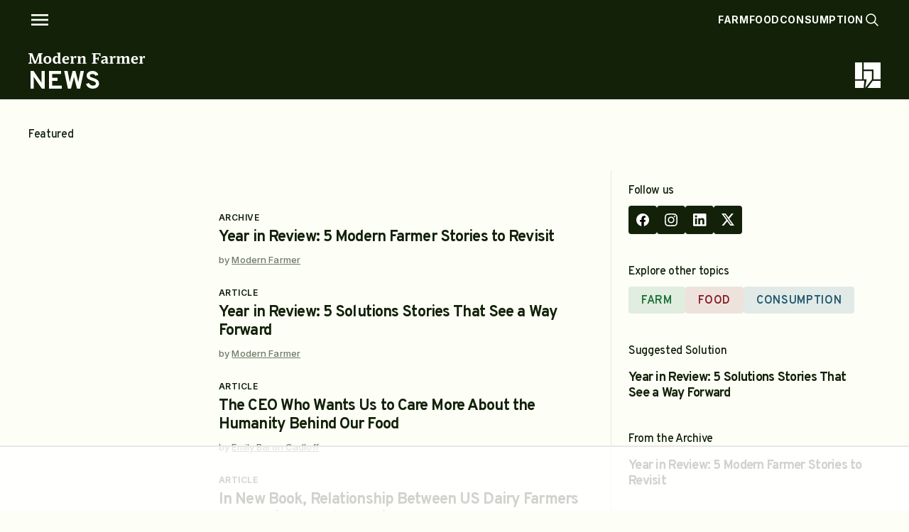

--- FILE ---
content_type: text/html
request_url: https://api.intentiq.com/profiles_engine/ProfilesEngineServlet?at=39&mi=10&dpi=936734067&pt=17&dpn=1&iiqidtype=2&iiqpcid=f9e01661-4f76-4321-ab1b-a8de8103f470&iiqpciddate=1768913221700&pcid=82f626b2-82dc-4f11-9161-e81ab2baf5f0&idtype=3&gdpr=0&japs=false&jaesc=0&jafc=0&jaensc=0&jsver=0.33&testGroup=A&source=pbjs&ABTestingConfigurationSource=group&abtg=A&vrref=https%3A%2F%2Fmodernfarmer.com
body_size: 57
content:
{"abPercentage":97,"adt":1,"ct":2,"isOptedOut":false,"data":{"eids":[]},"dbsaved":"false","ls":true,"cttl":86400000,"abTestUuid":"g_89c034c3-2ce4-478c-9e6e-321548f0332d","tc":9,"sid":-1445455365}

--- FILE ---
content_type: text/html; charset=utf-8
request_url: https://www.google.com/recaptcha/api2/aframe
body_size: 268
content:
<!DOCTYPE HTML><html><head><meta http-equiv="content-type" content="text/html; charset=UTF-8"></head><body><script nonce="Gy-jijvEiVxL83Q3iPx_Rg">/** Anti-fraud and anti-abuse applications only. See google.com/recaptcha */ try{var clients={'sodar':'https://pagead2.googlesyndication.com/pagead/sodar?'};window.addEventListener("message",function(a){try{if(a.source===window.parent){var b=JSON.parse(a.data);var c=clients[b['id']];if(c){var d=document.createElement('img');d.src=c+b['params']+'&rc='+(localStorage.getItem("rc::a")?sessionStorage.getItem("rc::b"):"");window.document.body.appendChild(d);sessionStorage.setItem("rc::e",parseInt(sessionStorage.getItem("rc::e")||0)+1);localStorage.setItem("rc::h",'1768913225609');}}}catch(b){}});window.parent.postMessage("_grecaptcha_ready", "*");}catch(b){}</script></body></html>

--- FILE ---
content_type: text/css
request_url: https://modernfarmer.com/wp-content/themes/mfo-modern-farmer/assets/css/jquery.accordion.css?ver=1731982744
body_size: -99
content:
/*!
 * jQuery Accordion 0.0.1
 * (c) 2014 Victor Fernandez <victor@vctrfrnndz.com>
 * MIT Licensed.
 */

/* Requirements */
[data-accordion] [data-content] {
    overflow: hidden;
    max-height: 0;
}

/* Basic Theme */

[data-accordion] {
    line-height: 1;
}

[data-control],
[data-content] > * {
    /*
    border-bottom: 1px solid #888;
    padding: 10px;
    */
}

[data-content] [data-accordion] {
    border: 0;
    padding: 0;
}

[data-accordion] [data-control] {
    /*
    position: relative;
    padding-right: 40px;
    */
}

[data-accordion] > [data-control]:after {
    /*content: "";
    position: absolute;
    right: 10px;
    top: 12px;
    font-size: 25px;
    font-weight: 200;
    color: #444;
    height: 15px;
    width: 24px;
    background: url('../images/chevron.svg') center center no-repeat;
    background-size: 50%;*/
}

[data-accordion].open > [data-control]:after {
    -webkit-transform: rotate(-180deg);
    -ms-transform: rotate(-180deg);
    transform: rotate(-180deg);
}


--- FILE ---
content_type: text/css
request_url: https://modernfarmer.com/wp-content/themes/mfo-modern-farmer/assets/css/theme.css?ver=1740441149
body_size: 10189
content:
/* -------------------------------- */
/********** Font Variables **********/
/* -------------------------------- */
/* -------------------------------------- */
/********** Responsive Variables **********/
/* -------------------------------------- */
/* ------------------------------ */
/********** Brand Colors **********/
/* ------------------------------ */
/* ---------------------------- */
/********** Typography **********/
/* ---------------------------- */
body {
  color: #122108;
  font-family: "Inter", sans-serif;
  font-optical-sizing: auto;
  -webkit-font-smoothing: antialiased;
  font-size: 16px;
  line-height: 28px;
}
@media screen and (max-width: 1280px) {
  body {
    font-size: 15px;
    line-height: 24px;
  }
}
body h1, body h2, body h3, body h4, body h5, body .h1, body .h2, body .h3, body .h4, body .h5 {
  margin: 0;
  padding: 0;
  display: inline-block;
  font-family: "Overpass", sans-serif;
}
body h1, body .h1 {
  font-size: 40px;
  line-height: 40px;
  letter-spacing: -0.04em;
  font-weight: 700;
}
@media screen and (max-width: 1280px) {
  body h1, body .h1 {
    font-size: 24px;
    line-height: 24px;
  }
}
body h2, body .h2 {
  font-size: 32px;
  line-height: 40px;
  letter-spacing: -0.04em;
  font-weight: 700;
}
@media screen and (max-width: 1280px) {
  body h2, body .h2 {
    font-size: 24px;
    line-height: 28px;
  }
}
body h3, body .h3 {
  font-size: 24px;
  line-height: 28px;
  letter-spacing: -0.04em;
  font-weight: 700;
}
@media screen and (max-width: 1280px) {
  body h3, body .h3 {
    font-size: 20px;
    line-height: 24px;
  }
}
body h4, body .h4 {
  font-size: 18px;
  line-height: 20px;
  text-transform: uppercase;
  letter-spacing: 0.1em;
  font-weight: 700;
}
@media screen and (max-width: 1280px) {
  body h4, body .h4 {
    font-size: 15px;
    line-height: 24px;
  }
}
body h5, body .h5 {
  font-size: 16px;
  line-height: 20px;
  letter-spacing: -0.02em;
  font-weight: 500;
}
body p {
  display: block;
  margin: 0 0 24px 0;
}
body p:last-child {
  margin-bottom: 0;
}
body ul, body ol {
  padding: 0;
  margin: 0 0 20px 20px;
  list-style-position: outside;
}
body ul:last-child, body ol:last-child {
  margin-bottom: 0;
}
body ul li, body ol li {
  padding: 0;
  margin: 0;
}
body ul li:not(:last-child), body ol li:not(:last-child) {
  margin-bottom: 16px;
}
body ul li ul, body ol li ul {
  margin-top: 16px;
  margin-left: 20px;
}
body ul li ul li ul, body ol li ul li ul {
  margin-left: 20px;
}
body b, body strong {
  font-weight: 600;
}
body .font-light {
  font-weight: 300;
}
body .font-regular {
  font-weight: 400;
}
body .font-medium {
  font-weight: 500;
}
body .font-semibold {
  font-weight: 600;
}
body .font-bold {
  font-weight: 700;
}
body img {
  max-width: 100%;
  height: auto;
  display: block;
  /* Image without 'data' attribute is (or becomes) visible */
}
body img[data-lazy-src] {
  opacity: 0;
}
body img.lazyloaded {
  /* prepare the future animation */
  -webkit-transition: opacity 0.5s linear 0.2s;
  -moz-transition: opacity 0.5s linear 0.2s;
  transition: opacity 0.5s linear 0.2s;
  /* we set the opacity to 1 to do the magic */
  opacity: 1;
}
body a {
  color: #122108;
  text-decoration: none;
}
body a:hover {
  color: #122108;
  text-decoration: none;
}
body .cta {
  letter-spacing: -0.04rem;
  border-radius: 100px;
  font-size: 16px;
  line-height: 20px;
  font-weight: 600;
  font-family: "Overpass", sans-serif;
  padding: 9px 14px 7px;
  color: #ffffff;
  background-color: #122108;
  display: inline-block;
  transition: all 0.2s ease-in;
}
@media screen and (min-width: 1024px) {
  body .cta:hover {
    color: #ffffff;
  }
}
/* ------------------------------- */
/********** Global Styles **********/
/* ------------------------------- */
body {
  background-color: #fdfff7;
}
.wrap {
  padding-left: 40px;
  padding-right: 40px;
}
@media screen and (min-width: 1024px) {
  .wrap {
    max-width: 1440px;
    margin-left: auto;
    margin-right: auto;
  }
}
@media screen and (max-width: 1024px) {
  .wrap {
    padding-left: 20px;
    padding-right: 20px;
  }
}
.flex {
  display: flex;
}
.flex.flex-row {
  flex-direction: row;
}
.flex.flex-row-reverse {
  flex-direction: row-reverse;
}
.flex.flex-column {
  flex-direction: column;
}
.flex.flex-column-reverse {
  flex-direction: column-reverse;
}
.flex.flex-wrap {
  flex-wrap: wrap;
}
.flex.flex-no-wrap {
  flex-wrap: no-wrap;
}
.flex.flex-align-start {
  align-items: flex-start;
}
.flex.flex-align-end {
  align-items: flex-end;
}
.flex.flex-align-center {
  align-items: center;
}
.flex.flex-justify-between {
  justify-content: space-between;
}
.flex.flex-justify-even {
  justify-content: space-evenly;
}
.flex.flex-justify-end {
  justify-content: flex-end;
}
.flex.flex-justify-center {
  justify-content: center;
}
.flex .flex-no-grow {
  flex-grow: 0;
}
.flex .flex-no-shrink {
  flex-shrink: 0;
}
.flex .flex-grow {
  flex-grow: 1;
}
.flex .flex-shrink {
  flex-shrink: 1;
}
.grid {
  display: grid;
}
@media screen and (min-width: 1024px) {
  .grid {
    column-gap: 16px;
    row-gap: 32px;
  }
}
@media screen and (max-width: 1024px) {
  .grid {
    column-gap: 16px;
    row-gap: 32px;
  }
}
@media screen and (max-width: 767px) {
  .grid {
    column-gap: 10px;
  }
}
@media screen and (max-width: 1024px) {
  .grid:not(.grid-mobile-scroll) {
    grid-template-columns: repeat(1, 1fr);
  }
}
@media screen and (max-width: 1024px) {
  .grid.grid-mobile-scroll {
    grid-template-columns: repeat(auto-fill, minmax(280px, 1fr));
    grid-auto-flow: column;
    grid-auto-columns: minmax(280px, 1fr);
    overflow-x: auto;
    margin-left: -20px;
    margin-right: -20px;
    padding-left: 20px;
    padding-right: 20px;
  }
  .grid.grid-mobile-scroll::-webkit-scrollbar {
    display: none;
  }
}
@media screen and (min-width: 1024px) {
  .grid.grid-col-2 {
    grid-template-columns: repeat(2, 1fr);
  }
}
@media screen and (min-width: 1024px) {
  .grid.grid-col-3 {
    grid-template-columns: repeat(3, 1fr);
  }
}
@media screen and (min-width: 1024px) {
  .grid.grid-col-4 {
    grid-template-columns: repeat(4, 1fr);
  }
}
@media screen and (min-width: 1024px) {
  .grid.grid-col-5 {
    grid-template-columns: repeat(5, 1fr);
  }
}
body #page #main section {
  padding-top: 30px;
  padding-bottom: 30px;
  margin-top: 0;
}
@media screen and (max-width: 1024px) {
  body #page #main section {
    padding-top: 24px;
    padding-bottom: 24px;
  }
}
body #page #main section.no-ptb {
  padding-top: 0;
  padding-bottom: 0;
}
body #page #main section.no-pt {
  padding-top: 0;
}
body #page #main section.no-pb {
  padding-bottom: 0;
}
body #page #main section.has-bg .wrap {
  padding-top: 10px;
  padding-bottom: 10px;
}
body #page #main section.bg-green {
  background-color: rgba(30, 113, 55, 0.05);
}
@media screen and (max-width: 767px) {
  body #page #main section .section-title {
    justify-content: space-between;
  }
}
body #page #main section .section-title:has(+ .section-content) {
  margin-bottom: 12px;
}
body #page #main section .section-title a {
  font-size: 12px;
  line-height: 12px;
  letter-spacing: 0.1em;
  text-transform: uppercase;
  color: rgba(18, 33, 8, 0.45);
}
@media screen and (max-width: 767px) {
  body #page #main section .section-title a {
    font-size: 13px;
    line-height: 14px;
  }
}
body #page #main section .section-title a:hover {
  color: #122108;
}
body #page #main article {
  margin-bottom: 0;
}
/* ---------------------------- */
/********** Components **********/
/* ---------------------------- */
body #page section#breadcrumbs {
  background-color: rgba(18, 33, 8, 0.05);
}
@media screen and (max-width: 767px) {
  body #page section#breadcrumbs {
    display: none;
  }
}
body #page section#breadcrumbs .wrap {
  padding-top: 12px;
  padding-bottom: 12px;
}
body #page section#breadcrumbs .wrap > span {
  font-size: 13px;
  line-height: 15px;
}
body #page section#breadcrumbs .wrap > span span, body #page section#breadcrumbs .wrap > span a {
  transition: all 0.2s ease-in;
}
body #page section#breadcrumbs .wrap > span span.breadcrumb_last, body #page section#breadcrumbs .wrap > span a.breadcrumb_last {
  color: #122108;
}
body #page section#breadcrumbs .wrap > span span {
  margin-left: 2px;
  margin-right: 2px;
}
body #page section#breadcrumbs .wrap > span span:first-child {
  margin-left: 0;
}
body #page section#breadcrumbs .wrap > span span:last-child {
  margin-right: 0;
}
body #page #main .flexible-blocks {
  gap: 100px;
}
@media screen and (max-width: 1024px) {
  body #page #main .flexible-blocks {
    gap: 50px;
  }
}
@media screen and (min-width: 1024px) {
  body #page #main .flexible-blocks .flexible-block:not(.full) {
    padding-left: 40px;
    padding-right: 40px;
  }
}
body #page #main .flexible-blocks .flexible-block > .flex {
  gap: 40px;
}
@media screen and (max-width: 1024px) {
  body #page #main .flexible-blocks .flexible-block > .flex {
    gap: 20px;
    flex-direction: column;
  }
}
body #page #main .flexible-blocks .flexible-block .section-title {
  flex: 1;
  margin-bottom: 0;
}
@media screen and (min-width: 1024px) {
  body #page #main .flexible-blocks .flexible-block .section-title {
    max-width: 585px;
  }
}
body #page #main .flexible-blocks .flexible-block .section-content {
  flex: 1;
}
body #page #main .flexible-blocks .flexible-block .section-content h1, body #page #main .flexible-blocks .flexible-block .section-content h2, body #page #main .flexible-blocks .flexible-block .section-content h3, body #page #main .flexible-blocks .flexible-block .section-content h4, body #page #main .flexible-blocks .flexible-block .section-content h5 {
  margin-bottom: 20px;
}
body #page #main .flexible-blocks .flexible-block .section-content p {
  line-height: 26px;
}
body #page #main .flexible-blocks .flexible-block .section-content p + h1, body #page #main .flexible-blocks .flexible-block .section-content p + h2, body #page #main .flexible-blocks .flexible-block .section-content p + h3, body #page #main .flexible-blocks .flexible-block .section-content p + h4, body #page #main .flexible-blocks .flexible-block .section-content p + h5 {
  margin-top: 64px;
}
body #page #main .flexible-blocks .flexible-block .section-content p:has(+ ul), body #page #main .flexible-blocks .flexible-block .section-content p:has(+ ol) {
  margin-bottom: 24px;
}
body #page #main .flexible-blocks .flexible-block .section-content p + ul:not(:last-child), body #page #main .flexible-blocks .flexible-block .section-content p + ol:not(:last-child) {
  margin-bottom: 32px;
}
body #page #main .flexible-blocks .flexible-block .section-content p:not(:last-child) {
  margin-bottom: 16px;
}
body #page #main .flexible-blocks .flexible-block .section-content > p > a {
  color: rgba(18, 33, 8, 0.6);
  border-bottom: 1px solid;
  transition: all 0.2s ease-in;
}
@media screen and (min-width: 1024px) {
  body #page #main .flexible-blocks .flexible-block .section-content > p > a:hover {
    color: #122108;
  }
}
body #page #main .flexible-blocks .flexible-block .section-content a.cta:not(:only-child) {
  margin-top: 12px;
}
body #page #main .flexible-blocks .block-text-banner .wrap {
  background-color: #122108;
}
body #page #main .flexible-blocks .block-text-banner .wrap .section-content {
  padding: 100px 85px;
}
@media screen and (max-width: 1024px) {
  body #page #main .flexible-blocks .block-text-banner .wrap .section-content {
    padding: 32px 16px;
  }
}
body #page #main .flexible-blocks .block-text-banner .wrap .section-content * {
  color: #ffffff;
}
body #page #main .flexible-blocks .block-text-banner .wrap .section-content p {
  font-weight: 500;
  text-align: center;
  font-size: 36px;
  line-height: 46px;
}
@media screen and (max-width: 1024px) {
  body #page #main .flexible-blocks .block-text-banner .wrap .section-content p {
    font-size: 18px;
    line-height: 26px;
  }
}
body #page #main .flexible-blocks .block-text-banner .wrap .section-content p a {
  color: rgba(255, 255, 255, 0.6);
  border-bottom: 1px solid;
  transition: all 0.2s ease-in;
}
@media screen and (min-width: 1024px) {
  body #page #main .flexible-blocks .block-text-banner .wrap .section-content p a:hover {
    color: #ffffff;
  }
}
body #page #main .flexible-blocks .block-image img {
  width: 100%;
}
body #page #main .flexible-blocks .block-image p {
  font-size: 14px;
  line-height: 20px;
  opacity: 0.6;
  margin: 8px 0 0 0;
  text-align: left;
}
body #page #main .flexible-blocks .block-grid .grid {
  row-gap: 40px;
}
body #page #main .flexible-blocks .block-grid .grid .item .image {
  width: 100%;
  aspect-ratio: 1.1;
  margin-bottom: 16px;
  position: relative;
}
body #page #main .flexible-blocks .block-grid .grid .item .image img {
  position: absolute;
  top: 0;
  left: 0;
  width: 100%;
  height: 100%;
  object-fit: cover;
}
body #page #main .flexible-blocks .block-grid .grid .item p.title {
  margin-bottom: 4px;
}
body #page #main .flexible-blocks .block-grid .grid .item p:not(.title) {
  font-size: 14px;
  line-height: 22px;
  letter-spacing: 0;
}
body #page #main .flexible-blocks .block-grid .grid .item p a {
  color: rgba(18, 33, 8, 0.6);
  border-bottom: 1px solid;
  transition: all 0.2s ease-in;
}
@media screen and (min-width: 1024px) {
  body #page #main .flexible-blocks .block-grid .grid .item p a:hover {
    color: #122108;
  }
}
body #page #main .flexible-blocks .block-text-image .grid {
  align-items: center;
}
@media screen and (min-width: 1024px) {
  body #page #main .flexible-blocks .block-text-image .grid {
    gap: 40px;
  }
}
@media screen and (max-width: 1024px) {
  body #page #main .flexible-blocks .block-text-image .grid {
    row-gap: 20px;
  }
}
@media screen and (min-width: 1024px) {
  body #page #main .flexible-blocks .block-text-image .grid.reverse .section-content {
    order: 1;
    padding-left: 0;
    padding-right: 40px;
  }
}
@media screen and (min-width: 1024px) {
  body #page #main .flexible-blocks .block-text-image .grid.reverse .section-image {
    order: -1;
  }
}
@media screen and (min-width: 1024px) {
  body #page #main .flexible-blocks .block-text-image .grid .section-content {
    padding-left: 40px;
  }
}
@media screen and (max-width: 1024px) {
  body #page #main .flexible-blocks .block-text-image .grid .section-content {
    order: 1;
  }
}
body #page #main .flexible-blocks .block-text-image .grid .section-content p.title {
  margin-bottom: 12px;
}
body #page #main .flexible-blocks .block-text-image .grid .section-content p:not(.title) {
  font-size: 16px;
  line-height: 24px;
  letter-spacing: 0;
}
@media screen and (max-width: 1024px) {
  body #page #main .flexible-blocks .block-text-image .grid .section-content p:not(.title) {
    font-size: 14px;
    line-height: 20px;
  }
}
body #page #main .flexible-blocks .block-text-image .grid .section-image {
  flex: 1;
  width: 100%;
  aspect-ratio: 1.5;
  position: relative;
}
@media screen and (max-width: 1024px) {
  body #page #main .flexible-blocks .block-text-image .grid .section-image {
    order: -1;
  }
}
body #page #main .flexible-blocks .block-text-image .grid .section-image img {
  position: absolute;
  top: 0;
  left: 0;
  width: 100%;
  height: 100%;
  object-fit: cover;
}
@media screen and (min-width: 1024px) {
  body #page #main .flexible-blocks .block-ordered-list .wrap .section-content {
    row-gap: 40px;
  }
}
body #page #main .flexible-blocks .block-ordered-list .wrap .section-content .item p.title {
  margin-bottom: 4px;
  position: relative;
}
body #page #main .flexible-blocks .block-ordered-list .wrap .section-content .item p.title span {
  font-family: "Overpass", sans-serif;
  font-weight: 500;
  display: block;
}
@media screen and (min-width: 1024px) {
  body #page #main .flexible-blocks .block-ordered-list .wrap .section-content .item p.title span {
    position: absolute;
    left: -24px;
    top: 7px;
    font-size: 12px;
    line-height: 12px;
  }
}
@media screen and (max-width: 1024px) {
  body #page #main .flexible-blocks .block-ordered-list .wrap .section-content .item p.title span {
    margin-bottom: 6px;
    font-size: 20px;
    line-height: 20px;
  }
}
body #page #main .flexible-blocks .block-ordered-list .wrap .section-content .item p:not(.title) {
  font-size: 16px;
  line-height: 24px;
}
body #page #main.green .flexible-blocks .flexible-block.block-text .section-content p.title {
  color: #1e7137;
}
body #page #main.green .flexible-blocks .flexible-block.block-text .section-content .cta {
  background-color: #1e7137;
}
body #page #main.green .flexible-blocks .flexible-block.block-text .section-content .cta:hover {
  background-color: rgba(30, 113, 55, 0.8);
}
body #page #main.green .flexible-blocks .flexible-block.block-text-banner .wrap {
  background-color: #1e7137;
}
body #page #main.green .flexible-blocks .flexible-block.block-text-image .grid .section-content p.title {
  color: #1e7137;
}
body #page #main.green .flexible-blocks .flexible-block.block-text-image .grid .section-content .cta {
  background-color: #1e7137;
}
body #page #main.green .flexible-blocks .flexible-block.block-text-image .grid .section-content .cta:hover {
  background-color: rgba(30, 113, 55, 0.8);
}
body #page #main.green .flexible-blocks .flexible-block.block-ordered-list .item .title span {
  color: #1e7137;
}
@media screen and (min-width: 1024px) {
  body #page #main .page-content .wrap {
    padding-right: 60px;
  }
}
@media screen and (min-width: 1280px) {
  body #page #main .page-content .wrap > *:not(figure):not(img):not(section) {
    max-width: 785px;
  }
}
body #page #main .page-content .wrap h1 {
  color: #122108;
  margin-bottom: 16px;
  display: block;
}
body #page #main .page-content .wrap h2, body #page #main .page-content .wrap h3, body #page #main .page-content .wrap h4 {
  color: #122108;
  display: block;
}
body #page #main .page-content .wrap h2:not(:first-child), body #page #main .page-content .wrap h3:not(:first-child), body #page #main .page-content .wrap h4:not(:first-child) {
  margin-bottom: 16px;
}
body #page #main .page-content .wrap ul:not(:last-child), body #page #main .page-content .wrap ol:not(:last-child) {
  margin-bottom: 40px;
}
body #page #main .page-content .wrap ul:not(:last-child):has(+ h2), body #page #main .page-content .wrap ul:not(:last-child):has(+ h3), body #page #main .page-content .wrap ul:not(:last-child):has(+ h4), body #page #main .page-content .wrap ol:not(:last-child):has(+ h2), body #page #main .page-content .wrap ol:not(:last-child):has(+ h3), body #page #main .page-content .wrap ol:not(:last-child):has(+ h4) {
  margin-bottom: 58px;
}
body #page #main .page-content .wrap ul li:not(:last-child), body #page #main .page-content .wrap ol li:not(:last-child) {
  margin-bottom: 4px;
}
body #page #main .page-content .wrap a:not(.cta) {
  color: rgba(18, 33, 8, 0.6);
  border-bottom: 1px solid;
  transition: all 0.2s ease-in;
}
@media screen and (min-width: 1024px) {
  body #page #main .page-content .wrap a:not(.cta):hover {
    color: #122108;
  }
}
body #page #main .page-content .wrap > p:has(+ h1), body #page #main .page-content .wrap > p:has(+ h2), body #page #main .page-content .wrap > p:has(+ h3), body #page #main .page-content .wrap > p:has(+ h4) {
  margin-bottom: 32px;
}
body #page #main .page-content .wrap > p:has(> a > img) {
  margin-bottom: 0;
}
body #page #main .page-content .wrap > p:has(+ ul), body #page #main .page-content .wrap > p:has(+ ol) {
  margin-bottom: 10px;
}
body #page #main .page-content .wrap .mfo-wysiwyg-custom-cta {
  margin-top: 40px;
  margin-bottom: 40px;
}
body #page #main .page-content .wrap .mfo-wysiwyg-custom-cta .mfo-wysiwyg-custom-cta-flex {
  position: relative;
}
body #page #main .page-content .wrap .mfo-wysiwyg-custom-cta .mfo-wysiwyg-custom-cta-flex p {
  margin: 0;
}
body #page #main .page-content .wrap .mfo-wysiwyg-custom-cta .mfo-wysiwyg-custom-cta-flex .full {
  position: absolute;
  top: 0;
  left: 0;
  width: 100%;
  height: 100%;
  z-index: 10;
  text-indent: -9999px;
  display: block;
  border: 0;
}
body #page #main .page-content .wrap .mfo-wysiwyg-custom-cta .mfo-wysiwyg-custom-cta-flex > .flex {
  gap: 32px;
  padding: 32px 16px 32px 32px;
  position: relative;
}
@media screen and (max-width: 1024px) {
  body #page #main .page-content .wrap .mfo-wysiwyg-custom-cta .mfo-wysiwyg-custom-cta-flex > .flex {
    gap: 16px;
    flex-direction: column;
    align-items: flex-start;
  }
}
body #page #main .page-content .wrap .mfo-wysiwyg-custom-cta .mfo-wysiwyg-custom-cta-flex > .flex .title {
  flex: 1;
  text-transform: uppercase;
  font-size: 54px;
  line-height: 46px;
}
@media screen and (max-width: 1024px) {
  body #page #main .page-content .wrap .mfo-wysiwyg-custom-cta .mfo-wysiwyg-custom-cta-flex > .flex .title {
    font-size: 40px;
    line-height: 34px;
  }
}
body #page #main .page-content .wrap .mfo-wysiwyg-custom-cta .mfo-wysiwyg-custom-cta-flex > .flex .description {
  width: 100%;
}
@media screen and (min-width: 1024px) {
  body #page #main .page-content .wrap .mfo-wysiwyg-custom-cta .mfo-wysiwyg-custom-cta-flex > .flex .description {
    max-width: 458px;
  }
}
body #page #main .page-content .wrap .mfo-wysiwyg-custom-cta .mfo-wysiwyg-custom-cta-flex > .flex .description p {
  font-size: 18px;
  line-height: 24px;
  font-weight: 500;
}
body #page #main .page-content .wrap .mfo-wysiwyg-custom-cta .mfo-wysiwyg-custom-cta-flex > .flex .description .svg {
  height: 48px;
  width: 48px;
  margin-left: auto;
  margin-top: 16px;
  display: block;
  background-repeat: no-repeat;
  background-size: contain;
  background-position: 50% 50%;
  mask: url("data:image/svg+xml,%3Csvg width='100' height='100' viewBox='0 0 100 100' fill='none' xmlns='http://www.w3.org/2000/svg'%3E%3Cmask id='mask0_2551_2' style='mask-type:luminance' maskUnits='userSpaceOnUse' x='5' y='66' width='38' height='29'%3E%3Cpath d='M5.33594 66.0205H42.4978V94.6658H5.33594V66.0205Z' fill='white'/%3E%3C/mask%3E%3Cg mask='url(%23mask0_2551_2)'%3E%3Cpath d='M110 -10H-10V110H110V-10Z' fill='white'/%3E%3C/g%3E%3Cmask id='mask1_2551_2' style='mask-type:luminance' maskUnits='userSpaceOnUse' x='47' y='5' width='48' height='45'%3E%3Cpath d='M47.5664 5.3335H94.6664V49.8668H47.5664V5.3335Z' fill='white'/%3E%3C/mask%3E%3Cg mask='url(%23mask1_2551_2)'%3E%3Cmask id='mask2_2551_2' style='mask-type:luminance' maskUnits='userSpaceOnUse' x='47' y='5' width='48' height='45'%3E%3Cpath d='M76.7659 38.2399L94.6638 49.8411V5.33643H47.5977V18.9333L76.7659 38.2399Z' fill='white'/%3E%3C/mask%3E%3Cg mask='url(%23mask2_2551_2)'%3E%3Cpath d='M109.996 -10H-10.0039V110H109.996V-10Z' fill='white'/%3E%3C/g%3E%3C/g%3E%3Cmask id='mask3_2551_2' style='mask-type:luminance' maskUnits='userSpaceOnUse' x='5' y='5' width='38' height='31'%3E%3Cpath d='M5.33594 5.33643H42.4978V35.9774H5.33594V5.33643Z' fill='white'/%3E%3C/mask%3E%3Cg mask='url(%23mask3_2551_2)'%3E%3Cpath d='M110 -10H-10V110H110V-10Z' fill='white'/%3E%3C/g%3E%3Cmask id='mask4_2551_2' style='mask-type:luminance' maskUnits='userSpaceOnUse' x='47' y='53' width='48' height='42'%3E%3Cpath d='M47.5664 53.125H94.6664V94.6667H47.5664V53.125Z' fill='white'/%3E%3C/mask%3E%3Cg mask='url(%23mask4_2551_2)'%3E%3Cmask id='mask5_2551_2' style='mask-type:luminance' maskUnits='userSpaceOnUse' x='47' y='53' width='48' height='42'%3E%3Cpath d='M47.5977 82.8938V94.6657H94.6638V55.9242L90.3521 53.1279L47.5977 82.8938Z' fill='white'/%3E%3C/mask%3E%3Cg mask='url(%23mask5_2551_2)'%3E%3Cpath d='M109.996 -10H-10.0039V110H109.996V-10Z' fill='white'/%3E%3C/g%3E%3C/g%3E%3Cmask id='mask6_2551_2' style='mask-type:luminance' maskUnits='userSpaceOnUse' x='5' y='25' width='81' height='52'%3E%3Cpath d='M5.33203 25.0332H85.632V76.6999H5.33203V25.0332Z' fill='white'/%3E%3C/mask%3E%3Cg mask='url(%23mask6_2551_2)'%3E%3Cmask id='mask7_2551_2' style='mask-type:luminance' maskUnits='userSpaceOnUse' x='5' y='25' width='81' height='52'%3E%3Cpath d='M47.5994 61.2071V76.6716L85.6044 50.2037L47.5994 25.0483V40.7904H5.33594V61.2071H47.5994Z' fill='white'/%3E%3C/mask%3E%3Cg mask='url(%23mask7_2551_2)'%3E%3Cpath d='M110 -10H-10V110H110V-10Z' fill='white'/%3E%3C/g%3E%3C/g%3E%3C/svg%3E%0A");
  -webkit-mask: url("data:image/svg+xml,%3Csvg width='100' height='100' viewBox='0 0 100 100' fill='none' xmlns='http://www.w3.org/2000/svg'%3E%3Cmask id='mask0_2551_2' style='mask-type:luminance' maskUnits='userSpaceOnUse' x='5' y='66' width='38' height='29'%3E%3Cpath d='M5.33594 66.0205H42.4978V94.6658H5.33594V66.0205Z' fill='white'/%3E%3C/mask%3E%3Cg mask='url(%23mask0_2551_2)'%3E%3Cpath d='M110 -10H-10V110H110V-10Z' fill='white'/%3E%3C/g%3E%3Cmask id='mask1_2551_2' style='mask-type:luminance' maskUnits='userSpaceOnUse' x='47' y='5' width='48' height='45'%3E%3Cpath d='M47.5664 5.3335H94.6664V49.8668H47.5664V5.3335Z' fill='white'/%3E%3C/mask%3E%3Cg mask='url(%23mask1_2551_2)'%3E%3Cmask id='mask2_2551_2' style='mask-type:luminance' maskUnits='userSpaceOnUse' x='47' y='5' width='48' height='45'%3E%3Cpath d='M76.7659 38.2399L94.6638 49.8411V5.33643H47.5977V18.9333L76.7659 38.2399Z' fill='white'/%3E%3C/mask%3E%3Cg mask='url(%23mask2_2551_2)'%3E%3Cpath d='M109.996 -10H-10.0039V110H109.996V-10Z' fill='white'/%3E%3C/g%3E%3C/g%3E%3Cmask id='mask3_2551_2' style='mask-type:luminance' maskUnits='userSpaceOnUse' x='5' y='5' width='38' height='31'%3E%3Cpath d='M5.33594 5.33643H42.4978V35.9774H5.33594V5.33643Z' fill='white'/%3E%3C/mask%3E%3Cg mask='url(%23mask3_2551_2)'%3E%3Cpath d='M110 -10H-10V110H110V-10Z' fill='white'/%3E%3C/g%3E%3Cmask id='mask4_2551_2' style='mask-type:luminance' maskUnits='userSpaceOnUse' x='47' y='53' width='48' height='42'%3E%3Cpath d='M47.5664 53.125H94.6664V94.6667H47.5664V53.125Z' fill='white'/%3E%3C/mask%3E%3Cg mask='url(%23mask4_2551_2)'%3E%3Cmask id='mask5_2551_2' style='mask-type:luminance' maskUnits='userSpaceOnUse' x='47' y='53' width='48' height='42'%3E%3Cpath d='M47.5977 82.8938V94.6657H94.6638V55.9242L90.3521 53.1279L47.5977 82.8938Z' fill='white'/%3E%3C/mask%3E%3Cg mask='url(%23mask5_2551_2)'%3E%3Cpath d='M109.996 -10H-10.0039V110H109.996V-10Z' fill='white'/%3E%3C/g%3E%3C/g%3E%3Cmask id='mask6_2551_2' style='mask-type:luminance' maskUnits='userSpaceOnUse' x='5' y='25' width='81' height='52'%3E%3Cpath d='M5.33203 25.0332H85.632V76.6999H5.33203V25.0332Z' fill='white'/%3E%3C/mask%3E%3Cg mask='url(%23mask6_2551_2)'%3E%3Cmask id='mask7_2551_2' style='mask-type:luminance' maskUnits='userSpaceOnUse' x='5' y='25' width='81' height='52'%3E%3Cpath d='M47.5994 61.2071V76.6716L85.6044 50.2037L47.5994 25.0483V40.7904H5.33594V61.2071H47.5994Z' fill='white'/%3E%3C/mask%3E%3Cg mask='url(%23mask7_2551_2)'%3E%3Cpath d='M110 -10H-10V110H110V-10Z' fill='white'/%3E%3C/g%3E%3C/g%3E%3C/svg%3E%0A");
  mask-size: cover;
}
body #page #main .page-content .wrap blockquote {
  padding: 0;
  margin: 32px 0;
  position: relative;
  display: block;
}
@media screen and (min-width: 1024px) {
  body #page #main .page-content .wrap blockquote {
    margin-left: -58px;
  }
}
body #page #main .page-content .wrap blockquote p {
  font-size: 22px;
  line-height: 34px;
  position: relative;
  padding: 0 0 0 16px;
  border-left: 3px solid;
  font-weight: 500;
}
@media screen and (min-width: 1024px) {
  body #page #main .page-content .wrap blockquote p {
    padding-right: 80px;
  }
}
body #page #main .page-content .wrap blockquote p a {
  color: #122108;
  border-bottom: 1px solid;
  transition: all 0.2s ease-in;
}
body #page #main .page-content .wrap figure {
  margin: 60px 0 !important;
  width: 100% !important;
}
body #page #main .page-content .wrap figure:first-child {
  margin-top: 0 !important;
}
body #page #main .page-content .wrap figure img {
  width: 100%;
}
body #page #main .page-content .wrap figure figcaption {
  font-size: 14px;
  line-height: 20px;
  opacity: 0.6;
  margin: 8px 0 0 0;
  text-align: left;
}
body #page #main .page-content .wrap img {
  width: 100%;
}
body #page #main .page-content .wrap img:has(+ *) {
  margin-bottom: 40px;
}
@media screen and (min-width: 1024px) {
  body #page #main .sidebar-layout > .wrap {
    display: flex;
  }
}
body #page #main .sidebar-layout > .wrap .wrap {
  max-width: inherit;
  margin-left: inherit;
  margin-right: inherit;
  padding-left: 0;
  padding-right: 0;
}
body #page #main .sidebar-layout + .posts {
  margin-top: 32px;
}
@media screen and (min-width: 1024px) {
  body #page #main .sidebar-layout .sidebar-content {
    flex: 1;
    padding-right: 40px;
    padding-top: 30px;
    padding-bottom: 30px;
  }
}
body #page #main .sidebar-layout .sidebar {
  width: 100%;
  max-width: 380px;
  position: relative;
  border-left: 1px solid rgba(18, 33, 8, 0.1);
}
body #page #main .sidebar-layout .sidebar:after {
  /*
            content: "";
            display: block;
            position: absolute;
            top: 0;
            width: 1000%;
            height: 100%;
            right: -1000%;
            background-color: rgba($black, 0.02);
            */
}
@media screen and (max-width: 1024px) {
  body #page #main .sidebar-layout .sidebar {
    display: none;
  }
}
body #page #main .sidebar-layout .sidebar .sidebar-wrap .widget {
  margin: 0;
  padding: 16px 24px;
}
body #page #main .sidebar-layout .sidebar .sidebar-wrap .widget:not(:last-child) {
  margin-bottom: 8px;
}
body #page #main .sidebar-layout .sidebar .sidebar-wrap .widget.has-border {
  margin-left: -1px;
  border-left: 1px solid;
  border-top-right-radius: 6px;
  border-bottom-right-radius: 6px;
  padding-top: 24px;
  padding-bottom: 24px;
}
body #page #main .sidebar-layout .sidebar .sidebar-wrap .widget.has-border p {
  margin-bottom: 0;
}
body #page #main .sidebar-layout .sidebar .sidebar-wrap .widget.has-border p:not(.h3) {
  line-height: 24px;
}
body #page #main .sidebar-layout .sidebar .sidebar-wrap .widget.has-border p.h3:not(:last-child) {
  margin-bottom: 0;
}
body #page #main .sidebar-layout .sidebar .sidebar-wrap .widget.has-border a.cta {
  margin-top: 24px;
}
body #page #main .sidebar-layout .sidebar .sidebar-wrap .widget.has-border.light-green {
  border-left-color: #9bc236;
  background-color: rgba(155, 194, 54, 0.1);
}
body #page #main .sidebar-layout .sidebar .sidebar-wrap .widget.has-border.light-green p.h3 {
  color: #9bc236;
}
body #page #main .sidebar-layout .sidebar .sidebar-wrap .widget.has-border.light-green a.cta {
  background-color: #9bc236;
}
@media screen and (min-width: 767px) {
  body #page #main .sidebar-layout .sidebar .sidebar-wrap .widget.has-border.light-green a.cta:hover {
    background-color: #122108;
  }
}
body #page #main .sidebar-layout .sidebar .sidebar-wrap .widget .widget-title {
  margin-bottom: 10px;
}
body #page #main .sidebar-layout .sidebar .sidebar-wrap .widget.follow-us ul {
  gap: 6px;
  margin: 0;
  list-style: none;
}
body #page #main .sidebar-layout .sidebar .sidebar-wrap .widget.follow-us ul li {
  margin: 0;
}
body #page #main .sidebar-layout .sidebar .sidebar-wrap .widget.follow-us ul li a {
  text-indent: -9999px;
  display: block;
  width: 40px;
  height: 40px;
  background-position: 50% 50%;
  background-size: auto 32px;
  background-repeat: no-repeat;
  border-radius: 4px;
  background-color: #122108;
  transition: all 0.2s ease-in;
}
@media screen and (min-width: 767px) {
  body #page #main .sidebar-layout .sidebar .sidebar-wrap .widget.follow-us ul li a:hover {
    background-color: rgba(18, 33, 8, 0.8);
  }
}
body #page #main .sidebar-layout .sidebar .sidebar-wrap .widget.follow-us ul li a.icon-fb {
  background-image: url(../images/ic-facebook.svg);
}
body #page #main .sidebar-layout .sidebar .sidebar-wrap .widget.follow-us ul li a.icon-linkedin {
  background-image: url(../images/ic-linkedin.svg);
}
body #page #main .sidebar-layout .sidebar .sidebar-wrap .widget.follow-us ul li a.icon-x {
  background-image: url(../images/ic-twitter.svg);
}
body #page #main .sidebar-layout .sidebar .sidebar-wrap .widget.follow-us ul li a.icon-ig {
  background-image: url(../images/ic-instagram.svg);
}
body #page #main .sidebar-layout .sidebar .sidebar-wrap .widget.follow-us ul li a.icon-pt {
  background-image: url(../images/ic-pinterest.svg);
}
body #page #main .sidebar-layout .sidebar .sidebar-wrap .widget.republication_tracker_tool {
  text-align: left;
  max-width: inherit;
  padding: 0;
}
body #page #main .sidebar-layout .sidebar .sidebar-wrap .widget.republication_tracker_tool .widget-title {
  display: none;
}
body #page #main .sidebar-layout .sidebar .sidebar-wrap .widget.republication_tracker_tool .widget-title p {
  margin-bottom: 0;
}
body #page #main .sidebar-layout .sidebar .sidebar-wrap .widget.republication_tracker_tool .license {
  border-top: 1px solid rgba(18, 33, 8, 0.1);
  padding-top: 16px;
  margin-top: 16px;
}
body #page #main .sidebar-layout .sidebar .sidebar-wrap .widget.republication_tracker_tool .license p {
  margin-bottom: 0;
}
body #page #main .sidebar-layout .sidebar .sidebar-wrap .widget.republication_tracker_tool .license p button {
  letter-spacing: -0.04rem;
  border-radius: 100px;
  font-size: 16px;
  line-height: 20px;
  font-weight: 600;
  font-family: "Overpass", sans-serif;
  padding: 9px 14px 7px;
  color: #ffffff;
  background: #122108;
  text-shadow: none;
  border: 0;
  display: inline-block;
  transition: all 0.2s ease-in;
  margin: 0;
}
body #page #main .sidebar-layout .sidebar .sidebar-wrap .widget.republication_tracker_tool .license p:not(:first-child) {
  display: none;
}
body #page #main .sidebar-layout .sidebar .sidebar-wrap .widget.republication_tracker_tool .license p a.license {
  padding: 0;
  min-width: inherit;
  border-top: 0;
  border-bottom: 1px solid rgba(18, 33, 8, 0.1);
}
body #page #main .sidebar-layout .sidebar .sidebar-wrap .widget.republication_tracker_tool .message {
  margin-top: 10px;
}
body #page #main .sidebar-layout .sidebar .sidebar-wrap .widget.republication_tracker_tool .message p {
  font-size: 12px;
  line-height: 14px;
  margin-bottom: 0;
}
body #page #main .sidebar-layout .sidebar .sidebar-wrap .widget.series-highlight {
  background: transparent;
}
body #page #main .sidebar-layout .sidebar .sidebar-wrap .widget.community-prompt {
  margin-top: 16px;
  border-left-color: #9bc236;
  background-color: rgba(155, 194, 54, 0.2);
}
body #page #main .sidebar-layout .sidebar .sidebar-wrap .widget.community-prompt p.h3 {
  color: #9bc236;
}
body #page #main .sidebar-layout .sidebar .sidebar-wrap .widget.community-prompt a.cta {
  color: #ffffff;
  background-color: #9bc236;
}
body #page #main .sidebar-layout .sidebar.sticky .sidebar-wrap {
  top: 0;
  position: sticky;
}
@media screen and (max-width: 1024px) {
  body #page #main .sidebar-layout .sidebar.sticky .sidebar-wrap {
    position: inherit;
    top: inherit;
  }
}
body #page #main section.posts.has-tabs .wrap .tabs {
  gap: 8px;
  margin-bottom: 16px;
}
body #page #main section.posts.has-tabs .wrap .tabs a {
  font-weight: 700;
  text-transform: uppercase;
  letter-spacing: 0.04em;
  border-radius: 4px;
  padding: 7px 12px 5px;
  font-size: 14px;
  line-height: 18px;
}
body #page #main section.posts.has-tabs .wrap .tabs a:not(.active):not(:hover) {
  color: #122108 !important;
  background-color: rgba(18, 33, 8, 0.1) !important;
}
body #page #main section.posts.has-tabs .wrap > .category:not(.active) {
  display: none;
}
body #page #main .post-item {
  margin: 0;
  position: relative;
}
body #page #main .post-item .post-image {
  width: 100%;
  aspect-ratio: 1.5;
  margin-bottom: 16px;
  position: relative;
}
body #page #main .post-item .post-image a {
  display: block;
  position: absolute;
  top: 0;
  left: 0;
  width: 100%;
  height: 100%;
}
body #page #main .post-item .post-image img {
  position: absolute;
  top: 0;
  left: 0;
  width: 100%;
  height: 100%;
  object-fit: cover;
}
body #page #main .post-item .post-content .post-category {
  column-gap: 3px;
  margin-bottom: 8px;
}
body #page #main .post-item .post-content .post-category span {
  font-size: 12px;
  line-height: 14px;
  display: block;
  text-transform: uppercase;
  letter-spacing: 0.04em;
}
body #page #main .post-item .post-content .post-category span a:hover {
  border-bottom: 1px solid;
}
body #page #main .post-item .post-content .post-category span.category {
  font-weight: 700;
}
body #page #main .post-item .post-content .post-category span.format {
  font-weight: 600;
}
body #page #main .post-item .post-content p.post-title {
  display: block;
}
@media screen and (max-width: 1024px) {
  body #page #main .post-item .post-content p.post-title {
    font-size: 16px;
    line-height: 20px;
  }
}
body #page #main .post-item .post-content p.post-title a {
  transition: all 0.2s ease-in;
}
@media screen and (min-width: 1024px) {
  body #page #main .post-item .post-content p.post-title a:hover {
    opacity: 0.6;
  }
}
body #page #main .post-item .post-content .post-excerpt {
  margin-top: 12px;
  -webkit-box-orient: vertical;
  -webkit-line-clamp: 2;
  overflow: hidden;
  width: 100%;
}
@media screen and (max-width: 1024px) {
  body #page #main .post-item .post-content .post-excerpt {
    display: none;
  }
}
body #page #main .post-item .post-content .post-excerpt p {
  font-size: 16px;
  line-height: 24px;
}
body #page #main .post-item .post-content .post-excerpt p a {
  color: #122108;
  border-bottom: 1px solid;
  transition: all 0.2s ease-in;
}
body #page #main .post-item .post-content .post-metadata {
  margin-top: 10px;
  line-height: 16px;
}
body #page #main .post-item .post-content .post-metadata > span {
  font-size: 13px;
  letter-spacing: 0.01em;
  color: rgba(18, 33, 8, 0.6);
  display: inline-block;
  font-weight: 500;
}
@media screen and (max-width: 1024px) {
  body #page #main .post-item .post-content .post-metadata > span {
    display: block;
  }
}
body #page #main .post-item .post-content .post-metadata > span a {
  color: rgba(18, 33, 8, 0.6);
  text-decoration: underline;
}
body #page #main .post-item .post-content .post-metadata > span a:hover {
  color: #122108;
}
@media screen and (max-width: 1024px) {
  body #page #main .post-item .post-content .post-metadata > span.date {
    margin-top: 6px;
  }
}
body #page #main .post-item .post-content .post-metadata > span.date span {
  margin-left: 4px;
}
@media screen and (max-width: 1024px) {
  body #page #main .post-item .post-content .post-metadata > span.date span {
    display: none;
  }
}
@media screen and (min-width: 1024px) {
  body #page #main .post-item .horizontal {
    display: flex;
    align-items: center;
    column-gap: 20px;
  }
}
@media screen and (min-width: 1024px) {
  body #page #main .post-item .horizontal .post-image {
    margin-bottom: 0;
  }
}
body #page #main .post-item .horizontal .post-content {
  flex: 1;
}
body #page #main .post-item .horizontal .post-content .post-title {
  /*
              -webkit-box-orient: vertical;
              -webkit-line-clamp: 2;
              overflow: hidden;
              width: 100%;
              */
}
body #page #main .post-item .horizontal .post-content .post-excerpt {
  margin-top: 10px;
}
@media screen and (min-width: 1024px) and (max-width: 1280px) {
  body #page #main .post-item .horizontal .post-content .post-excerpt {
    display: none;
  }
}
@media screen and (min-width: 1024px) {
  body #page #main .post-item .horizontal .post-content .post-metadata {
    margin-top: 10px;
  }
}
@media screen and (max-width: 1024px) {
  body #page #main .post-item .horizontal:not(.featured) {
    display: flex;
    align-items: center;
    column-gap: 16px;
  }
}
@media screen and (max-width: 1024px) {
  body #page #main .post-item .horizontal:not(.featured) {
    column-gap: 10px;
  }
}
body #page #main .post-item .horizontal:not(.featured) .post-image {
  margin-bottom: 0;
  max-width: 268px;
}
@media screen and (max-width: 1024px) {
  body #page #main .post-item .horizontal:not(.featured) .post-image {
    max-width: 220px;
  }
}
@media screen and (max-width: 767px) {
  body #page #main .post-item .horizontal:not(.featured) .post-image {
    max-width: 40%;
    aspect-ratio: 1;
  }
}
@media screen and (min-width: 1024px) {
  body #page #main .post-item .horizontal.featured .post-image {
    max-width: 728px;
  }
}
@media screen and (min-width: 1024px) and (max-width: 1280px) {
  body #page #main .post-item .horizontal.featured .post-content {
    flex: inherit;
  }
}
@media screen and (min-width: 1280px) {
  body #page #main .post-item .horizontal.featured .post-content p.post-title {
    font-size: 30px;
    line-height: 36px;
  }
}
@media screen and (max-width: 1280px) {
  body #page #main .post-item .horizontal.featured .post-content p.post-title {
    font-size: 24px;
    line-height: 28px;
  }
}
@media screen and (max-width: 1024px) {
  body #page #main .post-item .horizontal.featured .post-content .post-excerpt {
    display: block;
  }
}
@media screen and (min-width: 1280px) {
  body #page #main .post-item .horizontal.featured .post-content .post-excerpt p {
    font-size: 18px;
    line-height: 28px;
  }
}
body #page #main .post-item .horizontal.featured .post-content .post-metadata {
  margin-top: 10px;
}
@media screen and (max-width: 1024px) {
  body #page #main .post-item .horizontal.featured .post-content .post-metadata > span {
    display: inline-block;
  }
}
body #page #main .post-item .horizontal.featured .post-content .post-metadata > span.date > span {
  display: inline;
}
body #page #main .post-item .portrait-image .post-image {
  aspect-ratio: 0.7;
}
@media screen and (min-width: 1024px) {
  body #page #main .post-item .title-m .post-content p.post-title {
    font-size: 22px;
    line-height: 26px;
  }
}
@media screen and (max-width: 1024px) {
  body #page #main .post-item .title-m .post-content p.post-title {
    font-size: 16px;
    line-height: 20px;
  }
}
@media screen and (min-width: 1024px) {
  body #page #main .post-item .title-s .post-content p.post-title {
    font-size: 18px;
    line-height: 22px;
  }
}
@media screen and (max-width: 1024px) {
  body #page #main .post-item .title-s .post-content p.post-title {
    font-size: 16px;
    line-height: 20px;
  }
}
body #page #main .series-highlight {
  padding: 24px 32px;
  background-color: rgba(18, 33, 8, 0.03);
}
@media screen and (max-width: 1024px) {
  body #page #main .series-highlight {
    padding-left: 20px;
    padding-right: 20px;
  }
}
body #page #main .series-highlight .section-title {
  display: flex !important;
}
body #page #main .series-highlight .section-content > .post-item {
  overflow: hidden;
}
body #page #main .series-highlight .post-item {
  /*
          .series-information {
            margin-top: 32px;

            @media screen and (max-width: $md) {
              padding: 24px 20px;
              margin-top: 24px;
              background-color: rgba($black, 0.03);
              padding-bottom: 12px;
            }

            .section-content {
              .flex {
                gap: 20px;

                @media screen and (max-width: $md) {
                  flex-direction: column;
                }

                .icon {
                  max-width: 100px;
                }

                .text {
                  @media screen and (max-width: $md) {
                    text-align: center;
                  }
                }
              }

              p {
                margin-bottom: 0;
                font-size: 14px;
                line-height: 28px;

                a {
                  text-decoration: underline;
                  @include links-hover;
                }
              }
            }
          }
          */
}
@media screen and (min-width: 1024px) {
  body #page #main .series-highlight .post-item > .series.horizontal.featured .post-image {
    max-width: 420px;
  }
}
body #page #main .series-highlight .post-item .series-posts {
  margin-top: 40px;
}
@media screen and (min-width: 1024px) {
  body #page #main .series-highlight .post-item .series-posts .grid {
    column-gap: 16px;
    row-gap: 32px;
  }
}
body #page #main .series-highlight .post-item .series-information {
  margin-top: 48px;
}
body #page #main .series-highlight .post-item .series-information .section-content {
  text-align: center;
}
body #page #main .series-highlight .post-item .series-information .section-content .flex {
  gap: 20px;
}
body #page #main .series-highlight .post-item .series-information .section-content .flex .icon {
  max-width: 100px;
}
body #page #main .series-highlight .post-item .series-information .section-content p {
  margin-bottom: 0;
}
body #page #main .series-highlight .post-item .series-information .section-content p:not(.h3) {
  font-size: 14px;
  line-height: 28px;
}
body #page #main .series-highlight .post-item .series-information .section-content p:not(.h3) a {
  text-decoration: underline;
}
body #page #main .series-highlight .post-item .series-information .section-content p.h3 {
  font-size: 18px;
  line-height: 24px;
}
body #page #main .series-highlight .post-item .series-information .section-content p.h3 a {
  text-decoration: none;
}
body #page #main .series-highlight .post-item .series-information .section-content p a {
  transition: all 0.2s ease-in;
}
@media screen and (min-width: 1024px) {
  body #page #main .series-highlight .post-item .series-information .section-content p a:hover {
    opacity: 0.6;
  }
}
body #page #main .team-picks .post-item {
  position: relative;
}
body #page #main .team-picks .post-item .member {
  top: 12px;
  right: 0;
  z-index: 10;
  position: absolute;
  pointer-events: none;
}
body #page #main .team-picks .post-item .member img {
  border-radius: 18px;
  width: 20px;
  height: 20px;
  margin-left: -10px;
}
body #page #main .team-picks .post-item .member p {
  padding: 4px 6px 4px 4px;
  font-weight: 600;
  font-size: 12px;
  line-height: 12px;
  letter-spacing: 0;
  color: #ffffff;
}
body #page #main .pagination {
  margin-top: 40px;
}
body #page #main .pagination a, body #page #main .pagination span {
  font-size: 12px;
  line-height: 14px;
  letter-spacing: -0.01em;
  color: #122108;
}
body #page #main .pagination a:not(.dots):not(.prev):not(.next), body #page #main .pagination span:not(.dots):not(.prev):not(.next) {
  border-radius: 20px;
  width: 24px;
  height: 24px;
  display: flex;
  align-items: center;
  justify-content: center;
}
@media screen and (min-width: 1024px) {
  body #page #main .pagination a:not(.dots):not(.prev):not(.next):hover, body #page #main .pagination span:not(.dots):not(.prev):not(.next):hover {
    color: #ffffff;
    background-color: #122108;
  }
}
body #page #main .pagination a:not(.prev):not(.next), body #page #main .pagination span:not(.prev):not(.next) {
  margin: 0 5px;
}
body #page #main .pagination a.current, body #page #main .pagination span.current {
  color: #ffffff;
  background-color: #122108;
}
body #page #main .pagination a.prev, body #page #main .pagination a.next, body #page #main .pagination span.prev, body #page #main .pagination span.next {
  font-weight: 500;
}
body #page #main .pagination a.prev, body #page #main .pagination span.prev {
  margin-right: 6px;
}
body #page #main .pagination a.next, body #page #main .pagination span.next {
  margin-left: 6px;
}
body #page #main .formats, body #page #main .categories {
  gap: 8px;
  margin: 0;
  list-style: none;
}
body #page #main .formats li, body #page #main .categories li {
  margin: 0;
}
body #page #main .formats li a.format, body #page #main .categories li a.format {
  border: 1px solid;
  background: transparent;
}
body #page #main .formats li a.format:not(:hover), body #page #main .categories li a.format:not(:hover) {
  background: transparent !important;
}
@media screen and (min-width: 767px) {
  body #page #main .formats li a.format:hover, body #page #main .categories li a.format:hover {
    border-color: transparent;
    color: #ffffff !important;
  }
}
body #page #main .formats li a.category, body #page #main .categories li a.category {
  border-radius: 4px;
  font-weight: 600;
  text-transform: uppercase;
  letter-spacing: 0.04em;
  border-radius: 4px;
  padding: 10px 18px 8px;
  position: relative;
}
@media screen and (min-width: 767px) {
  body #page #main .formats li a.category:after, body #page #main .categories li a.category:after {
    content: "";
    display: block;
    position: absolute;
    top: 0;
    left: 0;
    width: 100%;
    height: 100%;
    background-color: inherit;
    mix-blend-mode: multiply;
    opacity: 0;
    transition: all 0.2s ease-in;
  }
}
@media screen and (min-width: 767px) {
  body #page #main .formats li a.category:hover:after, body #page #main .categories li a.category:hover:after {
    opacity: 1;
  }
}
body #page #main .loop-break {
  padding-top: 64px;
  padding-bottom: 64px;
  text-align: center;
}
@media screen and (max-width: 1024px) {
  body #page #main .loop-break {
    padding-top: 32px;
    padding-bottom: 32px;
  }
}
body #page #main .loop-break.newsletter {
  background-color: rgba(155, 194, 54, 0.1);
}
body #page #main .loop-break.newsletter p {
  margin-bottom: 0;
  color: rgba(18, 33, 8, 0.6);
}
@media screen and (min-width: 1024px) {
  body #page #main .loop-break.newsletter p {
    width: 100%;
    max-width: 548px;
  }
}
body #page #main .loop-break.newsletter h3 {
  color: #9bc236;
  margin-bottom: 4px;
}
body #page #main .loop-break.newsletter iframe {
  display: block;
  margin-top: 16px !important;
}
body #page #main .loop-break.newsletter a.cta {
  margin-top: 24px;
  background-color: #9bc236;
}
body #page #main .loop-break.newsletter a.cta:hover {
  background-color: #122108;
}
body #page #main .is-accordion:not(.accordion-mobile) > [data-control] {
  cursor: pointer;
  position: relative;
  padding-top: 32px;
  margin-bottom: 24px;
  border-top: 1px solid #e3e3e3;
  display: flex;
  align-items: center;
  transition: all 0.3s ease-in-out;
  font-size: 32px;
  line-height: 32px;
  padding-right: 40px;
}
@media screen and (max-width: 767px) {
  body #page #main .is-accordion:not(.accordion-mobile) > [data-control] {
    padding: 32px 15px 0;
    font-size: 24px;
    line-height: 28px;
  }
}
@media screen and (min-width: 767px) {
  body #page #main .is-accordion:not(.accordion-mobile) > [data-control]:hover:after {
    transition: rotate(180deg);
  }
}
body #page #main .is-accordion:not(.accordion-mobile) > [data-control]:after {
  content: "";
  width: 20px;
  height: 20px;
  display: block;
  background-position: 50% 50%;
  background-repeat: no-repeat;
  background-size: contain;
  background-image: url(../images/ic-plus_black.svg);
  position: absolute;
  right: 0;
}
@media screen and (max-width: 767px) {
  body #page #main .is-accordion:not(.accordion-mobile) > [data-control]:after {
    right: 15px;
  }
}
@media screen and (max-width: 767px) {
  body #page #main .is-accordion:not(.accordion-mobile) [data-content] {
    padding-left: 15px;
    padding-right: 15px;
  }
}
body #page #main .is-accordion:not(.accordion-mobile) [data-content] p, body #page #main .is-accordion:not(.accordion-mobile) [data-content] li {
  font-size: 20px;
  line-height: 32px;
}
@media screen and (max-width: 767px) {
  body #page #main .is-accordion:not(.accordion-mobile) [data-content] p, body #page #main .is-accordion:not(.accordion-mobile) [data-content] li {
    font-size: 16px;
    line-height: 24px;
  }
}
body #page #main .is-accordion:not(.accordion-mobile) [data-content] p a, body #page #main .is-accordion:not(.accordion-mobile) [data-content] li a {
  transition: all 0.2s ease-in;
}
body #page #main .is-accordion:not(.accordion-mobile).open {
  padding-bottom: 32px;
}
@media screen and (max-width: 767px) {
  body #page #main .is-accordion:not(.accordion-mobile).open {
    padding-bottom: 24px;
  }
}
body #page #main .is-accordion:not(.accordion-mobile).open > [data-control]:after {
  transform: none;
  background-image: url(../images/ic-minus_black.svg);
}
body #page #main form.searchandfilter {
  margin-bottom: 32px;
}
body #page #main form.searchandfilter ul {
  margin: 0;
  list-style: none;
  display: flex;
  flex-wrap: wrap;
  align-items: center;
  gap: 24px;
}
body #page #main form.searchandfilter ul li {
  margin: 0;
  padding: 0;
}
body #page #main form.searchandfilter ul li[data-sf-field-input-type="select"] label {
  position: relative;
}
body #page #main form.searchandfilter ul li[data-sf-field-input-type="select"] label:before {
  content: "";
  display: block;
  position: absolute;
  right: 12px;
  top: calc(50% - 6px);
  width: 12px;
  height: 12px;
  background-size: contain;
  background-repeat: no-repeat;
  background-position: 50% 50%;
  background-image: url(../images/ic-chevron_bottom_white.svg);
}
body #page #main form.searchandfilter ul li[data-sf-field-input-type="select"] label select {
  border: 0;
  font-family: "Overpass", sans-serif;
  font-weight: 600;
  font-size: 16px;
  line-height: 20px;
  margin: 0;
  width: 160px;
  background: #122108;
  -webkit-appearance: none;
  appearance: none;
  letter-spacing: -0.04rem;
  border-radius: 100px;
  padding: 9px 24px 7px 16px;
  color: #ffffff;
  display: inline-block;
  cursor: pointer;
  transition: all 0.2s ease-in;
}
@media screen and (min-width: 1024px) {
  body #page #main form.searchandfilter ul li[data-sf-field-input-type="select"] label select:hover {
    background-color: rgba(18, 33, 8, 0.8);
  }
}
body #page #main form.searchandfilter ul li.sf-field-search {
  width: 100%;
}
body #page #main form.searchandfilter ul li.sf-field-search label {
  width: 100%;
}
body #page #main form.searchandfilter ul li.sf-field-search label input {
  border: 0;
  border-radius: 2px;
  color: #122108;
  width: 100%;
  background-color: rgba(18, 33, 8, 0.05);
  outline: none;
  padding: 16px 24px;
  margin: 0;
  font-family: "Inter", sans-serif;
  font-weight: 500;
  font-optical-sizing: auto;
  -webkit-font-smoothing: antialiased;
  font-size: 16px;
  line-height: 28px;
  -webkit-appearance: none;
}
body #page #main form.searchandfilter ul li.sf-field-reset {
  margin-left: auto;
}
body #page #main form.searchandfilter ul li.sf-field-reset a {
  opacity: 0.6;
  font-size: 12px;
  line-height: 14px;
  display: block;
  text-transform: uppercase;
  letter-spacing: 0.04em;
  transition: all 0.2s ease-in;
}
body #page #main form.searchandfilter ul li.sf-field-reset a:hover {
  opacity: 1;
}
body .select2-container .select2-dropdown {
  border: 0;
  border-radius: 0;
}
body .select2-container .select2-dropdown .select2-search {
  display: none;
}
body .select2-container .select2-dropdown .select2-results .select2-results__options {
  padding: 12px;
  background-color: #122108;
  min-width: 200px;
}
body .select2-container .select2-dropdown .select2-results .select2-results__options .select2-results__option {
  font-size: 16px;
  line-height: 18px;
  color: #ffffff;
}
/* ------------------------ */
/********** Header **********/
/* ------------------------ */
header.site-header {
  padding-top: 12px;
  padding-bottom: 12px;
  /*
  &.hidden {
    header.site-header {
      @media screen and (min-width: $md) {
        height: auto;
        position: fixed;
      }

      & > .wrap {
        #site-navigation {
          & > div {
            @media screen and (min-width: $md) {
              flex: 1;
            }

            &.site-branding {
              img {
                height: 32px;
              }
            }
          }
        }
      }
    }
  }
  */
}
@media screen and (min-width: 1024px) {
  header.site-header {
    height: 140px;
  }
}
@media screen and (min-width: 1024px) {
  header.site-header > .wrap {
    height: 100%;
  }
}
@media screen and (max-width: 1024px) {
  header.site-header > .wrap {
    flex-direction: row-reverse;
    align-items: center;
  }
}
header.site-header > .wrap #site-navigation {
  width: auto;
  float: none;
}
@media screen and (max-width: 1024px) {
  header.site-header > .wrap #site-navigation .primary-menu-wrap {
    display: none;
  }
}
header.site-header > .wrap #site-navigation .primary-menu-wrap #primary-menu {
  display: flex;
  column-gap: 16px;
}
header.site-header > .wrap #site-navigation .primary-menu-wrap #primary-menu > li {
  margin: 0;
  float: none;
  font-size: 14px;
  line-height: 18px;
}
header.site-header > .wrap #site-navigation .primary-menu-wrap #primary-menu > li > a {
  font-size: 14px;
  line-height: 18px;
  font-weight: 700;
  text-transform: uppercase;
  letter-spacing: 0.04em;
  transition: all 0.2s ease-in;
}
@media screen and (min-width: 1024px) {
  header.site-header > .wrap #site-navigation .primary-menu-wrap #primary-menu > li > a:hover {
    color: rgba(255, 255, 255, 0.6);
  }
}
header.site-header > .wrap #site-navigation .primary-menu-wrap #primary-menu > li.search a {
  outline: none;
  border: 0;
  display: block;
  appearance: none;
  background-color: transparent;
  border-radius: 0;
  padding: 0;
  margin: 0;
  text-indent: -9999px;
  background-position: 50% 50%;
  background-repeat: no-repeat;
  background-size: 24px auto;
  width: 24px;
  height: 24px;
}
header.site-header > .wrap .menu-toggle {
  gap: 12px;
}
@media screen and (min-width: 1024px) {
  header.site-header > .wrap .menu-toggle .search {
    display: none;
  }
}
header.site-header > .wrap button {
  outline: none;
  border: 0;
  display: block;
  appearance: none;
  background-color: transparent;
  border-radius: 0;
  padding: 0;
  margin: 0;
  text-indent: -9999px;
  background-position: 50% 50%;
  background-repeat: no-repeat;
}
header.site-header > .wrap button.menu {
  background-size: 32px auto;
  width: 32px;
  height: 32px;
}
header.site-header > .wrap button.close {
  background-size: 32px auto;
  width: 32px;
  height: 32px;
  display: none;
}
header.site-header > .wrap button.search {
  background-size: 24px auto;
  width: 24px;
  height: 24px;
}
@media screen and (max-width: 1024px) {
  header.site-header > .wrap .site-branding {
    justify-content: flex-end;
  }
}
header.site-header > .wrap .site-branding a {
  display: block;
}
header.site-header > .wrap .site-branding img {
  height: 48px;
  width: auto;
}
@media screen and (max-width: 1024px) {
  header.site-header > .wrap .site-branding img {
    height: 28px;
  }
}
@media screen and (max-width: 1024px) {
  header.site-header > .wrap .stacked {
    align-items: center;
    flex-direction: row-reverse;
  }
}
header.site-header > .wrap .stacked .wordmark {
  margin-bottom: 10px;
  display: block;
}
@media screen and (max-width: 1024px) {
  header.site-header > .wrap .stacked .wordmark {
    margin-bottom: 4px;
  }
}
header.site-header > .wrap .stacked .wordmark img {
  height: 16px;
  width: auto;
}
@media screen and (max-width: 1024px) {
  header.site-header > .wrap .stacked .wordmark img {
    height: 12px;
  }
}
header.site-header > .wrap .stacked h1 {
  font-size: 36px;
  text-transform: uppercase;
  transform: translateY(4px);
  letter-spacing: 0.005em;
}
@media screen and (max-width: 1024px) {
  header.site-header > .wrap .stacked h1 {
    font-size: 20px;
    line-height: 24px;
    transform: translateY(2px);
  }
}
header.site-header > .wrap .stacked .logomark {
  display: block;
}
@media screen and (min-width: 1024px) {
  header.site-header > .wrap .stacked .logomark {
    margin-bottom: 4px;
  }
}
@media screen and (max-width: 1024px) {
  header.site-header > .wrap .stacked .logomark {
    margin-right: 16px;
  }
}
header.site-header > .wrap .stacked .logomark img {
  height: 36px;
  width: auto;
}
@media screen and (max-width: 1024px) {
  header.site-header > .wrap .stacked .logomark img {
    height: 28px;
  }
}
header.site-header .main-navigation.secondary {
  display: none;
  padding-top: 168px;
  padding-bottom: 32px;
  position: absolute;
  top: 0;
  left: 0;
  width: 100%;
  z-index: 9999;
}
@media screen and (max-width: 1024px) {
  header.site-header .main-navigation.secondary {
    padding-top: 100px;
  }
}
@media screen and (min-width: 1024px) {
  header.site-header .main-navigation.secondary > .wrap > .flex {
    column-gap: 40px;
  }
}
@media screen and (max-width: 1024px) {
  header.site-header .main-navigation.secondary > .wrap > .flex {
    row-gap: 60px;
    flex-direction: column;
  }
}
header.site-header .main-navigation.secondary > .wrap > .flex > .item {
  flex: 1;
}
@media screen and (min-width: 1024px) {
  header.site-header .main-navigation.secondary > .wrap > .flex > .item:not(:first-child) {
    padding-left: 32px;
    border-left: 1px solid;
  }
}
header.site-header .main-navigation.secondary > .wrap > .flex > .item.flex {
  row-gap: 60px;
}
header.site-header .main-navigation.secondary > .wrap p.h5 {
  margin-bottom: 12px;
}
header.site-header .main-navigation.secondary ul {
  display: flex;
  row-gap: 10px;
}
header.site-header .main-navigation.secondary ul > li {
  margin: 0;
  float: none;
  font-size: 54px;
  line-height: 64px;
}
@media screen and (max-width: 1024px) {
  header.site-header .main-navigation.secondary ul > li {
    font-size: 32px;
    line-height: 40px;
  }
}
header.site-header .main-navigation.secondary ul > li > a {
  font-size: 22px;
  line-height: 24px;
  letter-spacing: -0.04em;
  font-weight: 600;
  font-family: "Overpass", sans-serif;
  transition: all 0.2s ease-in;
}
@media screen and (max-width: 1024px) {
  header.site-header .main-navigation.secondary ul > li > a {
    font-size: 24px;
    line-height: 32px;
  }
}
@media screen and (min-width: 1024px) {
  header.site-header .main-navigation.secondary ul > li > a:hover {
    color: rgba(255, 255, 255, 0.6);
  }
}
header.site-header.theme-black {
  background-color: #122108;
}
header.site-header.theme-black * {
  color: #fdfff7;
}
header.site-header.theme-black > .wrap #site-navigation .primary-menu-wrap #primary-menu > li.search a {
  background-image: url(../images/ic-search_white.svg);
}
header.site-header.theme-black button.menu {
  background-image: url(../images/ic-menu-open_white.svg);
}
header.site-header.theme-black button.close {
  background-image: url(../images/ic-menu-close_white.svg);
}
header.site-header.theme-black button.search {
  background-image: url(../images/ic-search_white.svg);
}
header.site-header.theme-black .main-navigation.secondary {
  background-color: #122108;
}
header.site-header.theme-white {
  background-color: #fdfff7;
}
header.site-header.theme-white * {
  color: #122108;
}
header.site-header.theme-white > .wrap #site-navigation .primary-menu-wrap #primary-menu > li.search a {
  background-image: url(../images/ic-search_black.svg);
}
header.site-header.theme-white button.menu {
  background-image: url(../images/ic-menu-open_black.svg);
}
header.site-header.theme-white button.close {
  background-image: url(../images/ic-menu-close_black.svg);
}
header.site-header.theme-white button.search {
  background-image: url(../images/ic-search_black.svg);
}
header.site-header.theme-white .main-navigation.secondary {
  background-color: #ffffff;
}
@media screen and (min-width: 1024px) {
  body.header-minify header.site-header {
    max-height: 56px;
  }
}
body.header-minify header.site-header > .wrap #site-navigation {
  width: 100%;
}
@media screen and (max-width: 1024px) {
  body.header-minify header.site-header > .wrap #site-navigation {
    flex-direction: row-reverse;
  }
}
@media screen and (min-width: 1024px) {
  body.header-minify header.site-header > .wrap #site-navigation > div {
    flex: 1;
  }
}
@media screen and (max-width: 1024px) {
  body.header-minify header.site-header > .wrap #site-navigation > div.site-branding {
    margin-right: auto;
  }
}
@media screen and (min-width: 1024px) {
  body.header-minify header.site-header > .wrap #site-navigation > div.site-branding img {
    height: 32px;
  }
}
@media screen and (min-width: 1024px) {
  body.header-minify header.site-header > .wrap h1 {
    font-size: 24px;
    line-height: 28px;
  }
}
body.nav-toggled #page:after {
  content: "";
  position: fixed;
  top: 0;
  left: 0;
  width: 100%;
  height: 100vh;
  background-color: rgba(18, 33, 8, 0.6);
}
body.nav-toggled #page header.site-header > .wrap #site-navigation {
  z-index: 10000;
  position: relative;
}
body.nav-toggled #page header.site-header > .wrap .site-branding {
  display: none;
}
body.nav-toggled #page header.site-header .menu-actions button.menu {
  display: none;
}
body.nav-toggled #page header.site-header .menu-actions button.close {
  display: block;
}
body.nav-toggled #page header.site-header .main-navigation.secondary {
  display: block;
}
@media screen and (max-width: 1024px) {
  body.nav-toggled #page #primary {
    margin-top: 480px;
  }
}
/* ------------------------ */
/*********** Home ***********/
/* ------------------------ */
@media screen and (min-width: 1024px) {
  body.home #page #main .sidebar-layout .sidebar {
    margin-top: 100px;
  }
}
/* -------------------------------- */
/*********** Default Page ***********/
/* -------------------------------- */
body.page-template-default #page #main {
  margin-top: 32px;
}
/* ---------------------------- */
/*********** Archive ***********/
/* ---------------------------- */
@media screen and (min-width: 1024px) {
  body.archive #page #main .category-intro {
    padding-top: 40px;
    padding-bottom: 40px;
  }
}
body.archive #page #main .category-intro .wrap p {
  margin-bottom: 0;
}
@media screen and (min-width: 1024px) {
  body.archive #page #main .category-intro .wrap p {
    width: 80%;
  }
}
body.archive #page #main .category-intro .wrap p strong {
  font-weight: 700;
}
body.archive #page #main .sidebar-layout .section-title:not(.author-title) {
  display: none;
}
@media screen and (max-width: 1024px) {
  body.archive #page #main .sidebar-layout .author-title {
    padding-top: 20px;
  }
}
body.archive.paged #page #main section.featured-posts, body.archive.paged #page #main > section.posts {
  display: none;
}
body.archive.paged #page #main .sidebar-layout section.posts {
  padding-top: 0;
}
/* ------------------------------- */
/*********** Single Post ***********/
/* ------------------------------- */
@media screen and (min-width: 1024px) {
  body.single-post #page #main section.hero .wrap {
    padding-top: 30px;
    padding-bottom: 30px;
  }
}
@media screen and (min-width: 1280px) {
  body.single-post #page #main section.hero .wrap .post-content {
    max-width: 785px;
    padding-left: 172px;
    box-sizing: content-box;
  }
}
@media screen and (min-width: 1024px) {
  body.single-post #page #main section.hero .wrap .post-content .post-category span, body.single-post #page #main section.hero .wrap .post-content .post-metadata span {
    font-size: 14px;
    line-height: 16px;
  }
}
@media screen and (max-width: 1024px) {
  body.single-post #page #main section.hero .wrap .post-content .post-title {
    font-size: 24px;
    line-height: 28px;
  }
}
body.single-post #page #main section.hero .wrap .post-content .post-excerpt p {
  font-size: 18px;
  line-height: 28px;
}
body.single-post #page #main section.hero .wrap .post-content .post-metadata {
  margin-top: 20px;
}
@media screen and (max-width: 1024px) {
  body.single-post #page #main section.hero .wrap .post-content .post-metadata {
    flex-direction: row;
    align-items: center;
  }
}
body.single-post #page #main section.hero .wrap .post-content .post-tags {
  gap: 10px;
  margin-top: 10px;
}
body.single-post #page #main section.hero .wrap .post-content .post-tags a {
  opacity: 0.6;
  font-size: 12px;
  line-height: 14px;
  transition: all 0.2s ease-in;
}
@media screen and (min-width: 1024px) {
  body.single-post #page #main section.hero .wrap .post-content .post-tags a:hover {
    opacity: 1;
  }
}
body.single-post #page #main section.hero .wrap .post-image {
  margin-top: 48px;
  margin-bottom: 0;
}
@media screen and (max-width: 1024px) {
  body.single-post #page #main section.hero .wrap .post-image {
    margin-top: 32px;
  }
}
@media screen and (min-width: 1280px) {
  body.single-post #page #main section.hero .wrap .post-image img {
    padding-left: 32px;
    padding-right: 32px;
  }
}
body.single-post #page #main section.hero .wrap .post-image-caption {
  margin: 8px 0 0 0;
}
@media screen and (min-width: 1280px) {
  body.single-post #page #main section.hero .wrap .post-image-caption {
    padding-left: 32px;
    padding-right: 32px;
  }
}
body.single-post #page #main section.hero .wrap .post-image-caption p {
  font-size: 14px;
  line-height: 20px;
  opacity: 0.6;
  text-align: left;
  margin: 0;
}
body.single-post #page #main section.hero .wrap .post-image-caption p span:not(:only-child):not(:first-child) {
  margin-left: 3px;
}
body.single-post #page #main section.hero .wrap .post-image-caption p span:not(:only-child):not(:first-child):before {
  content: "-";
  display: inline-block;
  margin-right: 2px;
}
@media screen and (min-width: 1024px) {
  body.single-post #page #main .sidebar-content {
    padding-right: 60px;
  }
}
@media screen and (min-width: 1280px) {
  body.single-post #page #main .sidebar-content > *:not(img):not(section) {
    max-width: 785px;
    padding-left: 172px;
    box-sizing: content-box;
  }
}
body.single-post #page #main .sidebar-content > p.h2, body.single-post #page #main .sidebar-content > p.h3, body.single-post #page #main .sidebar-content > p.h4 {
  color: #122108;
}
body.single-post #page #main .sidebar-content > p.h2:not(:first-child), body.single-post #page #main .sidebar-content > p.h3:not(:first-child), body.single-post #page #main .sidebar-content > p.h4:not(:first-child) {
  margin-bottom: 16px;
}
body.single-post #page #main .sidebar-content > p:has(+ .h2), body.single-post #page #main .sidebar-content > p:has(+ .h3), body.single-post #page #main .sidebar-content > p:has(+ .h4) {
  margin-bottom: 32px;
}
body.single-post #page #main .sidebar-content > p:has(> a > img) {
  margin-bottom: 0;
}
body.single-post #page #main .sidebar-content > p a:not(.cta) {
  color: #122108;
  opacity: 0.8;
  border-bottom: 1px solid;
  transition: all 0.2s ease-in;
}
@media screen and (min-width: 767px) {
  body.single-post #page #main .sidebar-content > p a:not(.cta):hover {
    opacity: 1;
  }
}
body.single-post #page #main .sidebar-content > p a:not(.cta) img {
  width: 100%;
}
body.single-post #page #main .sidebar-content .mfo-wysiwyg-custom-cta {
  margin-top: 40px;
  margin-bottom: 40px;
}
body.single-post #page #main .sidebar-content .mfo-wysiwyg-custom-cta .mfo-wysiwyg-custom-cta-flex {
  position: relative;
}
body.single-post #page #main .sidebar-content .mfo-wysiwyg-custom-cta .mfo-wysiwyg-custom-cta-flex p {
  margin: 0;
}
body.single-post #page #main .sidebar-content .mfo-wysiwyg-custom-cta .mfo-wysiwyg-custom-cta-flex .full {
  position: absolute;
  top: 0;
  left: 0;
  width: 100%;
  height: 100%;
  z-index: 10;
  text-indent: -9999px;
  display: block;
  border: 0;
}
body.single-post #page #main .sidebar-content .mfo-wysiwyg-custom-cta .mfo-wysiwyg-custom-cta-flex > .flex {
  gap: 32px;
  padding: 32px 16px 16px 32px;
  position: relative;
}
@media screen and (max-width: 1024px) {
  body.single-post #page #main .sidebar-content .mfo-wysiwyg-custom-cta .mfo-wysiwyg-custom-cta-flex > .flex {
    gap: 16px;
    flex-direction: column;
    align-items: flex-start;
    padding: 24px 24px 16px;
  }
}
body.single-post #page #main .sidebar-content .mfo-wysiwyg-custom-cta .mfo-wysiwyg-custom-cta-flex > .flex .title {
  flex: 1;
  text-transform: uppercase;
  font-size: 54px;
  line-height: 46px;
}
@media screen and (min-width: 1024px) {
  body.single-post #page #main .sidebar-content .mfo-wysiwyg-custom-cta .mfo-wysiwyg-custom-cta-flex > .flex .title {
    transform: translateY(-3px);
  }
}
@media screen and (max-width: 1024px) {
  body.single-post #page #main .sidebar-content .mfo-wysiwyg-custom-cta .mfo-wysiwyg-custom-cta-flex > .flex .title {
    font-size: 40px;
    line-height: 34px;
  }
}
body.single-post #page #main .sidebar-content .mfo-wysiwyg-custom-cta .mfo-wysiwyg-custom-cta-flex > .flex .description {
  width: 100%;
}
@media screen and (min-width: 1024px) {
  body.single-post #page #main .sidebar-content .mfo-wysiwyg-custom-cta .mfo-wysiwyg-custom-cta-flex > .flex .description {
    max-width: 458px;
  }
}
body.single-post #page #main .sidebar-content .mfo-wysiwyg-custom-cta .mfo-wysiwyg-custom-cta-flex > .flex .description p {
  font-size: 18px;
  line-height: 24px;
  font-weight: 500;
}
body.single-post #page #main .sidebar-content .mfo-wysiwyg-custom-cta .mfo-wysiwyg-custom-cta-flex > .flex .description .svg {
  height: 48px;
  width: 48px;
  margin-left: auto;
  margin-top: 16px;
  display: block;
  background-repeat: no-repeat;
  background-size: contain;
  background-position: 50% 50%;
  mask: url("data:image/svg+xml,%3Csvg width='100' height='100' viewBox='0 0 100 100' fill='none' xmlns='http://www.w3.org/2000/svg'%3E%3Cmask id='mask0_2551_2' style='mask-type:luminance' maskUnits='userSpaceOnUse' x='5' y='66' width='38' height='29'%3E%3Cpath d='M5.33594 66.0205H42.4978V94.6658H5.33594V66.0205Z' fill='white'/%3E%3C/mask%3E%3Cg mask='url(%23mask0_2551_2)'%3E%3Cpath d='M110 -10H-10V110H110V-10Z' fill='white'/%3E%3C/g%3E%3Cmask id='mask1_2551_2' style='mask-type:luminance' maskUnits='userSpaceOnUse' x='47' y='5' width='48' height='45'%3E%3Cpath d='M47.5664 5.3335H94.6664V49.8668H47.5664V5.3335Z' fill='white'/%3E%3C/mask%3E%3Cg mask='url(%23mask1_2551_2)'%3E%3Cmask id='mask2_2551_2' style='mask-type:luminance' maskUnits='userSpaceOnUse' x='47' y='5' width='48' height='45'%3E%3Cpath d='M76.7659 38.2399L94.6638 49.8411V5.33643H47.5977V18.9333L76.7659 38.2399Z' fill='white'/%3E%3C/mask%3E%3Cg mask='url(%23mask2_2551_2)'%3E%3Cpath d='M109.996 -10H-10.0039V110H109.996V-10Z' fill='white'/%3E%3C/g%3E%3C/g%3E%3Cmask id='mask3_2551_2' style='mask-type:luminance' maskUnits='userSpaceOnUse' x='5' y='5' width='38' height='31'%3E%3Cpath d='M5.33594 5.33643H42.4978V35.9774H5.33594V5.33643Z' fill='white'/%3E%3C/mask%3E%3Cg mask='url(%23mask3_2551_2)'%3E%3Cpath d='M110 -10H-10V110H110V-10Z' fill='white'/%3E%3C/g%3E%3Cmask id='mask4_2551_2' style='mask-type:luminance' maskUnits='userSpaceOnUse' x='47' y='53' width='48' height='42'%3E%3Cpath d='M47.5664 53.125H94.6664V94.6667H47.5664V53.125Z' fill='white'/%3E%3C/mask%3E%3Cg mask='url(%23mask4_2551_2)'%3E%3Cmask id='mask5_2551_2' style='mask-type:luminance' maskUnits='userSpaceOnUse' x='47' y='53' width='48' height='42'%3E%3Cpath d='M47.5977 82.8938V94.6657H94.6638V55.9242L90.3521 53.1279L47.5977 82.8938Z' fill='white'/%3E%3C/mask%3E%3Cg mask='url(%23mask5_2551_2)'%3E%3Cpath d='M109.996 -10H-10.0039V110H109.996V-10Z' fill='white'/%3E%3C/g%3E%3C/g%3E%3Cmask id='mask6_2551_2' style='mask-type:luminance' maskUnits='userSpaceOnUse' x='5' y='25' width='81' height='52'%3E%3Cpath d='M5.33203 25.0332H85.632V76.6999H5.33203V25.0332Z' fill='white'/%3E%3C/mask%3E%3Cg mask='url(%23mask6_2551_2)'%3E%3Cmask id='mask7_2551_2' style='mask-type:luminance' maskUnits='userSpaceOnUse' x='5' y='25' width='81' height='52'%3E%3Cpath d='M47.5994 61.2071V76.6716L85.6044 50.2037L47.5994 25.0483V40.7904H5.33594V61.2071H47.5994Z' fill='white'/%3E%3C/mask%3E%3Cg mask='url(%23mask7_2551_2)'%3E%3Cpath d='M110 -10H-10V110H110V-10Z' fill='white'/%3E%3C/g%3E%3C/g%3E%3C/svg%3E%0A");
  -webkit-mask: url("data:image/svg+xml,%3Csvg width='100' height='100' viewBox='0 0 100 100' fill='none' xmlns='http://www.w3.org/2000/svg'%3E%3Cmask id='mask0_2551_2' style='mask-type:luminance' maskUnits='userSpaceOnUse' x='5' y='66' width='38' height='29'%3E%3Cpath d='M5.33594 66.0205H42.4978V94.6658H5.33594V66.0205Z' fill='white'/%3E%3C/mask%3E%3Cg mask='url(%23mask0_2551_2)'%3E%3Cpath d='M110 -10H-10V110H110V-10Z' fill='white'/%3E%3C/g%3E%3Cmask id='mask1_2551_2' style='mask-type:luminance' maskUnits='userSpaceOnUse' x='47' y='5' width='48' height='45'%3E%3Cpath d='M47.5664 5.3335H94.6664V49.8668H47.5664V5.3335Z' fill='white'/%3E%3C/mask%3E%3Cg mask='url(%23mask1_2551_2)'%3E%3Cmask id='mask2_2551_2' style='mask-type:luminance' maskUnits='userSpaceOnUse' x='47' y='5' width='48' height='45'%3E%3Cpath d='M76.7659 38.2399L94.6638 49.8411V5.33643H47.5977V18.9333L76.7659 38.2399Z' fill='white'/%3E%3C/mask%3E%3Cg mask='url(%23mask2_2551_2)'%3E%3Cpath d='M109.996 -10H-10.0039V110H109.996V-10Z' fill='white'/%3E%3C/g%3E%3C/g%3E%3Cmask id='mask3_2551_2' style='mask-type:luminance' maskUnits='userSpaceOnUse' x='5' y='5' width='38' height='31'%3E%3Cpath d='M5.33594 5.33643H42.4978V35.9774H5.33594V5.33643Z' fill='white'/%3E%3C/mask%3E%3Cg mask='url(%23mask3_2551_2)'%3E%3Cpath d='M110 -10H-10V110H110V-10Z' fill='white'/%3E%3C/g%3E%3Cmask id='mask4_2551_2' style='mask-type:luminance' maskUnits='userSpaceOnUse' x='47' y='53' width='48' height='42'%3E%3Cpath d='M47.5664 53.125H94.6664V94.6667H47.5664V53.125Z' fill='white'/%3E%3C/mask%3E%3Cg mask='url(%23mask4_2551_2)'%3E%3Cmask id='mask5_2551_2' style='mask-type:luminance' maskUnits='userSpaceOnUse' x='47' y='53' width='48' height='42'%3E%3Cpath d='M47.5977 82.8938V94.6657H94.6638V55.9242L90.3521 53.1279L47.5977 82.8938Z' fill='white'/%3E%3C/mask%3E%3Cg mask='url(%23mask5_2551_2)'%3E%3Cpath d='M109.996 -10H-10.0039V110H109.996V-10Z' fill='white'/%3E%3C/g%3E%3C/g%3E%3Cmask id='mask6_2551_2' style='mask-type:luminance' maskUnits='userSpaceOnUse' x='5' y='25' width='81' height='52'%3E%3Cpath d='M5.33203 25.0332H85.632V76.6999H5.33203V25.0332Z' fill='white'/%3E%3C/mask%3E%3Cg mask='url(%23mask6_2551_2)'%3E%3Cmask id='mask7_2551_2' style='mask-type:luminance' maskUnits='userSpaceOnUse' x='5' y='25' width='81' height='52'%3E%3Cpath d='M47.5994 61.2071V76.6716L85.6044 50.2037L47.5994 25.0483V40.7904H5.33594V61.2071H47.5994Z' fill='white'/%3E%3C/mask%3E%3Cg mask='url(%23mask7_2551_2)'%3E%3Cpath d='M110 -10H-10V110H110V-10Z' fill='white'/%3E%3C/g%3E%3C/g%3E%3C/svg%3E%0A");
  mask-size: cover;
}
body.single-post #page #main .sidebar-content .mfo-wysiwyg-custom-cta-partner {
  margin-top: 40px;
  margin-bottom: 40px;
}
body.single-post #page #main .sidebar-content .mfo-wysiwyg-custom-cta-partner .mfo-wysiwyg-custom-cta-flex {
  position: relative;
}
body.single-post #page #main .sidebar-content .mfo-wysiwyg-custom-cta-partner .mfo-wysiwyg-custom-cta-flex p {
  margin: 0;
}
body.single-post #page #main .sidebar-content .mfo-wysiwyg-custom-cta-partner .mfo-wysiwyg-custom-cta-flex .full {
  position: absolute;
  top: 0;
  left: 0;
  width: 100%;
  height: 100%;
  z-index: 10;
  text-indent: -9999px;
  display: block;
  border: 0;
}
body.single-post #page #main .sidebar-content .mfo-wysiwyg-custom-cta-partner .mfo-wysiwyg-custom-cta-flex > .flex {
  gap: 32px;
  padding: 32px 16px 16px 32px;
  position: relative;
}
@media screen and (max-width: 1024px) {
  body.single-post #page #main .sidebar-content .mfo-wysiwyg-custom-cta-partner .mfo-wysiwyg-custom-cta-flex > .flex {
    gap: 16px;
    flex-direction: column;
    align-items: flex-start;
    padding: 24px 24px 16px;
  }
}
body.single-post #page #main .sidebar-content .mfo-wysiwyg-custom-cta-partner .mfo-wysiwyg-custom-cta-flex > .flex .avatar {
  text-transform: uppercase;
  font-size: 54px;
  line-height: 46px;
}
@media screen and (min-width: 1024px) {
  body.single-post #page #main .sidebar-content .mfo-wysiwyg-custom-cta-partner .mfo-wysiwyg-custom-cta-flex > .flex .avatar {
    transform: translateY(-3px);
  }
}
@media screen and (max-width: 1024px) {
  body.single-post #page #main .sidebar-content .mfo-wysiwyg-custom-cta-partner .mfo-wysiwyg-custom-cta-flex > .flex .avatar {
    font-size: 40px;
    line-height: 34px;
  }
}
body.single-post #page #main .sidebar-content .mfo-wysiwyg-custom-cta-partner .mfo-wysiwyg-custom-cta-flex > .flex .avatar .mfo-wysiwyg-custom-cta-avatar {
  aspect-ratio: 1;
  border-radius: 50%;
  max-width: 150px;
}
body.single-post #page #main .sidebar-content .mfo-wysiwyg-custom-cta-partner .mfo-wysiwyg-custom-cta-flex > .flex .description {
  flex: 1;
}
body.single-post #page #main .sidebar-content .mfo-wysiwyg-custom-cta-partner .mfo-wysiwyg-custom-cta-flex > .flex .description p {
  font-size: 20px;
  line-height: 26px;
  font-weight: 500;
}
@media screen and (max-width: 1024px) {
  body.single-post #page #main .sidebar-content .mfo-wysiwyg-custom-cta-partner .mfo-wysiwyg-custom-cta-flex > .flex .description p {
    font-size: 18px;
    line-height: 26px;
  }
}
body.single-post #page #main .sidebar-content .mfo-wysiwyg-custom-cta-partner .mfo-wysiwyg-custom-cta-flex > .flex .description .partner-title {
  display: block;
  margin-top: 10px;
  font-size: 14px;
  line-height: 18px;
}
body.single-post #page #main .sidebar-content .mfo-wysiwyg-custom-cta-partner .mfo-wysiwyg-custom-cta-flex > .flex .description .svg {
  height: 48px;
  width: 48px;
  margin-left: auto;
  margin-top: 16px;
  display: block;
  background-repeat: no-repeat;
  background-size: contain;
  background-position: 50% 50%;
  mask: url("data:image/svg+xml,%3Csvg width='100' height='100' viewBox='0 0 100 100' fill='none' xmlns='http://www.w3.org/2000/svg'%3E%3Cmask id='mask0_2551_2' style='mask-type:luminance' maskUnits='userSpaceOnUse' x='5' y='66' width='38' height='29'%3E%3Cpath d='M5.33594 66.0205H42.4978V94.6658H5.33594V66.0205Z' fill='white'/%3E%3C/mask%3E%3Cg mask='url(%23mask0_2551_2)'%3E%3Cpath d='M110 -10H-10V110H110V-10Z' fill='white'/%3E%3C/g%3E%3Cmask id='mask1_2551_2' style='mask-type:luminance' maskUnits='userSpaceOnUse' x='47' y='5' width='48' height='45'%3E%3Cpath d='M47.5664 5.3335H94.6664V49.8668H47.5664V5.3335Z' fill='white'/%3E%3C/mask%3E%3Cg mask='url(%23mask1_2551_2)'%3E%3Cmask id='mask2_2551_2' style='mask-type:luminance' maskUnits='userSpaceOnUse' x='47' y='5' width='48' height='45'%3E%3Cpath d='M76.7659 38.2399L94.6638 49.8411V5.33643H47.5977V18.9333L76.7659 38.2399Z' fill='white'/%3E%3C/mask%3E%3Cg mask='url(%23mask2_2551_2)'%3E%3Cpath d='M109.996 -10H-10.0039V110H109.996V-10Z' fill='white'/%3E%3C/g%3E%3C/g%3E%3Cmask id='mask3_2551_2' style='mask-type:luminance' maskUnits='userSpaceOnUse' x='5' y='5' width='38' height='31'%3E%3Cpath d='M5.33594 5.33643H42.4978V35.9774H5.33594V5.33643Z' fill='white'/%3E%3C/mask%3E%3Cg mask='url(%23mask3_2551_2)'%3E%3Cpath d='M110 -10H-10V110H110V-10Z' fill='white'/%3E%3C/g%3E%3Cmask id='mask4_2551_2' style='mask-type:luminance' maskUnits='userSpaceOnUse' x='47' y='53' width='48' height='42'%3E%3Cpath d='M47.5664 53.125H94.6664V94.6667H47.5664V53.125Z' fill='white'/%3E%3C/mask%3E%3Cg mask='url(%23mask4_2551_2)'%3E%3Cmask id='mask5_2551_2' style='mask-type:luminance' maskUnits='userSpaceOnUse' x='47' y='53' width='48' height='42'%3E%3Cpath d='M47.5977 82.8938V94.6657H94.6638V55.9242L90.3521 53.1279L47.5977 82.8938Z' fill='white'/%3E%3C/mask%3E%3Cg mask='url(%23mask5_2551_2)'%3E%3Cpath d='M109.996 -10H-10.0039V110H109.996V-10Z' fill='white'/%3E%3C/g%3E%3C/g%3E%3Cmask id='mask6_2551_2' style='mask-type:luminance' maskUnits='userSpaceOnUse' x='5' y='25' width='81' height='52'%3E%3Cpath d='M5.33203 25.0332H85.632V76.6999H5.33203V25.0332Z' fill='white'/%3E%3C/mask%3E%3Cg mask='url(%23mask6_2551_2)'%3E%3Cmask id='mask7_2551_2' style='mask-type:luminance' maskUnits='userSpaceOnUse' x='5' y='25' width='81' height='52'%3E%3Cpath d='M47.5994 61.2071V76.6716L85.6044 50.2037L47.5994 25.0483V40.7904H5.33594V61.2071H47.5994Z' fill='white'/%3E%3C/mask%3E%3Cg mask='url(%23mask7_2551_2)'%3E%3Cpath d='M110 -10H-10V110H110V-10Z' fill='white'/%3E%3C/g%3E%3C/g%3E%3C/svg%3E%0A");
  -webkit-mask: url("data:image/svg+xml,%3Csvg width='100' height='100' viewBox='0 0 100 100' fill='none' xmlns='http://www.w3.org/2000/svg'%3E%3Cmask id='mask0_2551_2' style='mask-type:luminance' maskUnits='userSpaceOnUse' x='5' y='66' width='38' height='29'%3E%3Cpath d='M5.33594 66.0205H42.4978V94.6658H5.33594V66.0205Z' fill='white'/%3E%3C/mask%3E%3Cg mask='url(%23mask0_2551_2)'%3E%3Cpath d='M110 -10H-10V110H110V-10Z' fill='white'/%3E%3C/g%3E%3Cmask id='mask1_2551_2' style='mask-type:luminance' maskUnits='userSpaceOnUse' x='47' y='5' width='48' height='45'%3E%3Cpath d='M47.5664 5.3335H94.6664V49.8668H47.5664V5.3335Z' fill='white'/%3E%3C/mask%3E%3Cg mask='url(%23mask1_2551_2)'%3E%3Cmask id='mask2_2551_2' style='mask-type:luminance' maskUnits='userSpaceOnUse' x='47' y='5' width='48' height='45'%3E%3Cpath d='M76.7659 38.2399L94.6638 49.8411V5.33643H47.5977V18.9333L76.7659 38.2399Z' fill='white'/%3E%3C/mask%3E%3Cg mask='url(%23mask2_2551_2)'%3E%3Cpath d='M109.996 -10H-10.0039V110H109.996V-10Z' fill='white'/%3E%3C/g%3E%3C/g%3E%3Cmask id='mask3_2551_2' style='mask-type:luminance' maskUnits='userSpaceOnUse' x='5' y='5' width='38' height='31'%3E%3Cpath d='M5.33594 5.33643H42.4978V35.9774H5.33594V5.33643Z' fill='white'/%3E%3C/mask%3E%3Cg mask='url(%23mask3_2551_2)'%3E%3Cpath d='M110 -10H-10V110H110V-10Z' fill='white'/%3E%3C/g%3E%3Cmask id='mask4_2551_2' style='mask-type:luminance' maskUnits='userSpaceOnUse' x='47' y='53' width='48' height='42'%3E%3Cpath d='M47.5664 53.125H94.6664V94.6667H47.5664V53.125Z' fill='white'/%3E%3C/mask%3E%3Cg mask='url(%23mask4_2551_2)'%3E%3Cmask id='mask5_2551_2' style='mask-type:luminance' maskUnits='userSpaceOnUse' x='47' y='53' width='48' height='42'%3E%3Cpath d='M47.5977 82.8938V94.6657H94.6638V55.9242L90.3521 53.1279L47.5977 82.8938Z' fill='white'/%3E%3C/mask%3E%3Cg mask='url(%23mask5_2551_2)'%3E%3Cpath d='M109.996 -10H-10.0039V110H109.996V-10Z' fill='white'/%3E%3C/g%3E%3C/g%3E%3Cmask id='mask6_2551_2' style='mask-type:luminance' maskUnits='userSpaceOnUse' x='5' y='25' width='81' height='52'%3E%3Cpath d='M5.33203 25.0332H85.632V76.6999H5.33203V25.0332Z' fill='white'/%3E%3C/mask%3E%3Cg mask='url(%23mask6_2551_2)'%3E%3Cmask id='mask7_2551_2' style='mask-type:luminance' maskUnits='userSpaceOnUse' x='5' y='25' width='81' height='52'%3E%3Cpath d='M47.5994 61.2071V76.6716L85.6044 50.2037L47.5994 25.0483V40.7904H5.33594V61.2071H47.5994Z' fill='white'/%3E%3C/mask%3E%3Cg mask='url(%23mask7_2551_2)'%3E%3Cpath d='M110 -10H-10V110H110V-10Z' fill='white'/%3E%3C/g%3E%3C/g%3E%3C/svg%3E%0A");
  mask-size: cover;
}
body.single-post #page #main .sidebar-content .mfo-wysiwyg-custom-cta-partner .mfo-wysiwyg-custom-cta-flex .company {
  border-top: 1px solid rgba(0, 0, 0, 0.1);
  margin-top: 10px;
  padding: 24px 32px;
}
body.single-post #page #main .sidebar-content .mfo-wysiwyg-custom-cta-partner .mfo-wysiwyg-custom-cta-flex .company p {
  font-size: 14px;
  line-height: 18px;
}
body.single-post #page #main .sidebar-content .mfo-wysiwyg-custom-cta-partner .mfo-wysiwyg-custom-cta-flex .company p:first-child {
  flex: 1;
}
body.single-post #page #main .sidebar-content .mfo-wysiwyg-custom-cta-partner .mfo-wysiwyg-custom-cta-flex .company img {
  aspect-ratio: 1;
  max-width: 80px;
  border-radius: 50%;
}
body.single-post #page #main .sidebar-content blockquote {
  padding: 0;
  margin: 32px 0;
  position: relative;
  display: block;
}
@media screen and (min-width: 1024px) {
  body.single-post #page #main .sidebar-content blockquote {
    margin-left: -58px;
  }
}
body.single-post #page #main .sidebar-content blockquote p {
  font-size: 22px;
  line-height: 34px;
  position: relative;
  padding: 0 0 0 16px;
  border-left: 3px solid;
  font-weight: 500;
}
@media screen and (min-width: 1024px) {
  body.single-post #page #main .sidebar-content blockquote p {
    padding-right: 80px;
  }
}
body.single-post #page #main .sidebar-content blockquote p a {
  color: #122108;
  border-bottom: 1px solid;
  transition: all 0.2s ease-in;
}
body.single-post #page #main .sidebar-content figure {
  margin: 60px 0 !important;
  width: 100% !important;
  position: relative;
}
@media screen and (max-width: 1024px) {
  body.single-post #page #main .sidebar-content figure {
    margin: 32px 0 !important;
  }
}
body.single-post #page #main .sidebar-content figure:first-child {
  margin-top: 0 !important;
}
body.single-post #page #main .sidebar-content figure img {
  width: 80%;
  margin-left: 0;
}
@media screen and (max-width: 1024px) {
  body.single-post #page #main .sidebar-content figure img {
    width: 100%;
  }
}
body.single-post #page #main .sidebar-content figure .figcaption-wrap {
  position: absolute;
  right: 60px;
  bottom: 24px;
  background-color: #fdfff7;
  max-width: 320px;
}
@media screen and (max-width: 1024px) {
  body.single-post #page #main .sidebar-content figure .figcaption-wrap {
    max-width: inherit;
    position: relative;
    right: inherit;
    bottom: inherit;
  }
}
body.single-post #page #main .sidebar-content figure .figcaption-wrap figcaption {
  font-size: 14px;
  line-height: 20px;
  margin: 0;
  text-align: left;
  padding: 16px;
}
body.single-post #page #main .sidebar-content .series-information {
  margin-top: 64px;
  padding: 24px 32px 12px;
  background-color: rgba(18, 33, 8, 0.03);
  max-width: inherit;
}
@media screen and (max-width: 1024px) {
  body.single-post #page #main .sidebar-content .series-information {
    padding-left: 20px;
    padding-right: 20px;
    margin-top: 48px;
  }
}
body.single-post #page #main .sidebar-content .series-information .section-content {
  text-align: center;
}
body.single-post #page #main .sidebar-content .series-information .section-content .flex {
  gap: 20px;
}
body.single-post #page #main .sidebar-content .series-information .section-content .flex .icon {
  max-width: 100px;
}
body.single-post #page #main .sidebar-content .series-information .section-content p {
  margin-bottom: 0;
}
body.single-post #page #main .sidebar-content .series-information .section-content p:not(.h3) {
  font-size: 14px;
  line-height: 28px;
}
body.single-post #page #main .sidebar-content .series-information .section-content p:not(.h3) a {
  text-decoration: underline;
}
body.single-post #page #main .sidebar-content .series-information .section-content p.h3 {
  font-size: 18px;
  line-height: 24px;
}
body.single-post #page #main .sidebar-content .series-information .section-content p.h3 a {
  text-decoration: none;
}
body.single-post #page #main .sidebar-content .series-information .section-content p a {
  transition: all 0.2s ease-in;
}
@media screen and (min-width: 1024px) {
  body.single-post #page #main .sidebar-content .series-information .section-content p a:hover {
    opacity: 0.6;
  }
}
body.single-post #page #main .sidebar-content .series-posts {
  padding: 12px 32px 24px;
  background-color: rgba(18, 33, 8, 0.03);
}
@media screen and (max-width: 1024px) {
  body.single-post #page #main .sidebar-content .series-posts {
    padding-left: 20px;
    padding-right: 20px;
  }
}
body.single-post #page #main .sidebar-content .series-posts .series.horizontal {
  gap: 16px;
}
@media screen and (max-width: 1024px) {
  body.single-post #page #main .sidebar-content .series-posts .series.horizontal {
    flex-direction: column;
  }
}
@media screen and (max-width: 1024px) {
  body.single-post #page #main .sidebar-content .series-posts .series.horizontal .post-image {
    max-width: inherit;
  }
}
@media screen and (min-width: 1024px) {
  body.single-post #page #main .sidebar-content .series-posts .series.horizontal .post-image {
    max-width: 120px;
  }
}
body.single-post #page #main .sidebar-content .series-posts .series.horizontal .post-content p.post-title {
  font-size: 18px;
  line-height: 24px;
}
body.single-post #page #main .sidebar-content .series-posts .post-item .post-content .post-excerpt p {
  font-size: 14px;
  line-height: 20px;
}
body.single-post #page #main .sidebar-content .addtoany_shortcode, body.single-post #page #main .sidebar-content .addtoany_share_save_container {
  margin-top: 32px;
  margin-bottom: 0;
}
body.single-post #page #main .sidebar-content .addtoany_shortcode .addtoany_header, body.single-post #page #main .sidebar-content .addtoany_share_save_container .addtoany_header {
  font-size: 16px;
  line-height: 20px;
  letter-spacing: -0.02em;
  font-weight: 500;
  font-size: 14px;
  line-height: 16px;
  margin-bottom: 10px;
}
body.single-post #page #main .sidebar-content .addtoany_shortcode .a2a_kit, body.single-post #page #main .sidebar-content .addtoany_share_save_container .a2a_kit {
  display: flex;
}
body.single-post #page #main .sidebar-content .addtoany_shortcode .a2a_kit a:first-child, body.single-post #page #main .sidebar-content .addtoany_share_save_container .a2a_kit a:first-child {
  padding-left: 0;
}
body.single-post #page #main .sidebar-content .addtoany_shortcode .a2a_kit a > span, body.single-post #page #main .sidebar-content .addtoany_share_save_container .a2a_kit a > span {
  display: block;
}
body.single-post #republication-tracker-tool-modal-content #republish-modal-label {
  border-bottom: 0;
  padding-bottom: 16px;
}
body.single-post #republication-tracker-tool-modal-content .cc-license {
  padding-bottom: 16px;
}
body.single-post #republication-tracker-tool-modal-content .cc-license p {
  font-size: 20px;
  line-height: 26px;
  font-weight: 500;
}
body.single-post #republication-tracker-tool-modal-content .article-info h1 {
  font-size: 20px;
  line-height: 28px;
}
body.single-post #republication-tracker-tool-modal-content .article-info .byline {
  font-size: 14px;
  line-height: 20px;
  opacity: 0.6;
  padding-bottom: 16px;
}
body.single-post #republication-tracker-tool-modal-content textarea + button {
  letter-spacing: -0.04rem;
  border-radius: 100px;
  font-size: 16px;
  line-height: 20px;
  font-weight: 600;
  font-family: "Overpass", sans-serif;
  padding: 9px 14px 7px;
  color: #ffffff;
  background: #122108;
  text-shadow: none;
  border: 0;
  display: inline-block;
  transition: all 0.2s ease-in;
  margin: 0;
}
/* -------------------------- */
/*********** Search ***********/
/* -------------------------- */
body.page-template-page-search #page #main .search-layout .search-count {
  font-size: 12px;
  line-height: 14px;
  letter-spacing: 0.13em;
  color: #404040;
  text-transform: uppercase;
}
body.page-template-page-search #page #main .search-layout .results {
  padding-top: 24px;
  padding-bottom: 24px;
  margin-top: 30px;
  border-top: 0.75px solid #c2c2c2;
}
body.page-template-page-search #page #main .search-layout .results .wrap {
  padding-left: 40px;
  padding-right: 40px;
}
@media screen and (min-width: 1024px) {
  body.page-template-page-search #page #main .search-layout .results .wrap {
    max-width: 1440px;
    margin-left: auto;
    margin-right: auto;
  }
}
@media screen and (max-width: 1024px) {
  body.page-template-page-search #page #main .search-layout .results .wrap {
    padding-left: 20px;
    padding-right: 20px;
  }
}
body.page-template-page-search #page #main .search-layout .results .wrap article {
  padding-left: 0;
  padding-right: 0;
}
body.page-template-page-search #page #main .search-layout .results .wrap article .article-wrap {
  padding: 32px 0;
}
@media screen and (max-width: 767px) {
  body.page-template-page-search #page #main .search-layout .results .wrap article .article-wrap p.post-title {
    font-size: 20px;
    line-height: 28px;
  }
}
body.page-template-page-search #page #main .search-layout .results .wrap article .article-wrap p.post-title:has(+ p) {
  margin-bottom: 8px;
}
body.page-template-page-search #page #main .search-layout .results .wrap article .article-wrap p:not(.post-title) {
  margin-bottom: 0;
  max-width: 630px;
  font-size: 16px;
  line-height: 24px;
}
@media screen and (max-width: 767px) {
  body.page-template-page-search #page #main .search-layout .results .wrap article .article-wrap p:not(.post-title) {
    max-width: inherit;
  }
}
body.page-template-page-search #page #main .search-layout .results .wrap article .article-wrap .search-metadata {
  margin-top: 24px;
}
body.page-template-page-search #page #main .search-layout .results .wrap article .article-wrap .search-metadata span:not(.author) {
  display: inline-block;
  font-size: 10px;
  line-height: 16px;
  letter-spacing: 0.2em;
  text-transform: uppercase;
}
body.page-template-page-search #page #main .search-layout .results .wrap article .article-wrap .search-metadata span.category:has(+ span):after {
  content: "|";
  display: inline-block;
  padding-right: 10px;
  padding-left: 10px;
}
body.page-template-page-search #page #main .search-layout .results .wrap article .article-wrap .search-metadata span.date {
  color: rgba(18, 33, 8, 0.45);
}
body.page-template-page-search #page #main .search-layout .results .wrap article .article-wrap .search-metadata span.author {
  margin-top: 0;
  margin-bottom: 8px;
}
body.page-template-page-search #page #main .search-layout .results .wrap article:not(:last-child) .article-wrap {
  border-bottom: 0.5px solid #c2c2c2;
}
body.page-template-page-search #page #main .search-layout .results .wrap .loadMoreBtn {
  display: block;
}
/* --------------------- */
/********** 404 **********/
/* --------------------- */
body.error404 #page {
  height: 100%;
  min-height: 100vh;
  display: flex;
  flex-direction: column;
}
body.error404 #page #content {
  flex: 1;
  display: flex;
  flex-direction: column;
  align-items: center;
  justify-content: center;
}
body.error404 #page #content #main {
  text-align: center;
}
body.error404 #page #content #main .logomark {
  margin-bottom: 24px;
}
body.error404 #page #content #main .logomark a {
  text-decoration: none;
}
body.error404 #page #content #main .logomark a img {
  height: 64px;
  width: auto;
}
body.error404 #page footer.site-footer {
  display: none;
}
/* -------------------------------- */
/********** Privacy Policy **********/
/* -------------------------------- */
body.privacy-policy #page #main section.section-content .block-text .wrap > p:has(+ .is-accordion) {
  margin-bottom: 88px;
}
@media screen and (max-width: 767px) {
  body.privacy-policy #page #main section.section-content .block-text .wrap > p:has(+ .is-accordion) {
    margin-bottom: 56px;
  }
}
/* ------------------------ */
/********** Footer **********/
/* ------------------------ */
footer.site-footer {
  margin-top: 80px;
  background-color: rgba(30, 113, 55, 0.05);
}
footer.site-footer .wrap {
  padding-top: 40px;
  padding-bottom: 40px;
}
footer.site-footer .wrap .site-branding {
  margin-bottom: 12px;
}
footer.site-footer .wrap .site-branding a {
  display: block;
}
footer.site-footer .wrap .site-branding img {
  height: 32px;
  width: auto;
}
footer.site-footer .wrap .mf-description {
  padding-bottom: 24px;
  border-bottom: 1px solid rgba(18, 33, 8, 0.1);
}
footer.site-footer .wrap .menu {
  gap: 80px;
  padding-bottom: 24px;
  border-bottom: 1px solid rgba(18, 33, 8, 0.1);
}
@media screen and (max-width: 1024px) {
  footer.site-footer .wrap .menu {
    flex-direction: column;
    gap: 32px;
  }
}
footer.site-footer .wrap .menu .item p.h5 {
  margin-bottom: 6px;
  font-size: 16px;
  line-height: 18px;
}
footer.site-footer .wrap .menu .item:not(.social) ul {
  margin: 0;
  padding: 0;
  list-style: none;
}
footer.site-footer .wrap .menu .item:not(.social) ul li {
  font-size: 14px;
  line-height: 16px;
}
footer.site-footer .wrap .menu .item:not(.social) ul li:not(:last-child) {
  margin-bottom: 6px;
}
footer.site-footer .wrap .menu .item:not(.social) ul li a {
  color: rgba(18, 33, 8, 0.6);
}
@media screen and (min-width: 1024px) {
  footer.site-footer .wrap .menu .item:not(.social) ul li a:hover {
    color: #122108;
  }
}
footer.site-footer .wrap .menu .item:not(.social) ul li.search {
  display: none;
}
@media screen and (min-width: 1024px) {
  footer.site-footer .wrap .menu .item.social {
    margin-left: auto;
  }
}
footer.site-footer .wrap .menu .item.social ul {
  gap: 6px;
  margin: 0;
  list-style: none;
}
footer.site-footer .wrap .menu .item.social ul li {
  margin: 0;
}
footer.site-footer .wrap .menu .item.social ul li a {
  text-indent: -9999px;
  display: block;
  width: 40px;
  height: 40px;
  background-position: 50% 50%;
  background-size: auto 32px;
  background-repeat: no-repeat;
  border-radius: 4px;
  background-color: #122108;
  transition: all 0.2s ease-in;
}
@media screen and (min-width: 767px) {
  footer.site-footer .wrap .menu .item.social ul li a:hover {
    background-color: rgba(18, 33, 8, 0.8);
  }
}
footer.site-footer .wrap .menu .item.social ul li a.icon-fb {
  background-image: url(../images/ic-facebook.svg);
}
footer.site-footer .wrap .menu .item.social ul li a.icon-linkedin {
  background-image: url(../images/ic-linkedin.svg);
}
footer.site-footer .wrap .menu .item.social ul li a.icon-x {
  background-image: url(../images/ic-twitter.svg);
}
footer.site-footer .wrap .menu .item.social ul li a.icon-ig {
  background-image: url(../images/ic-instagram.svg);
}
footer.site-footer .wrap .menu .item.social ul li a.icon-pt {
  background-image: url(../images/ic-pinterest.svg);
}
footer.site-footer .wrap .mf-mission {
  padding-top: 24px;
}
@media screen and (min-width: 1024px) {
  footer.site-footer .wrap .mf-mission {
    max-width: 640px;
  }
}
footer.site-footer .wrap .mf-mission p {
  font-size: 12px;
  line-height: 16px;
}
footer.site-footer .wrap .mf-mission p:not(:last-child) {
  margin-bottom: 8px;
}
/* ------------------------- */
/********** Cookies **********/
/* ------------------------- */
/*
#CybotCookiebotDialog {
  box-shadow: none !important;
  bottom: 0 !important;
  top: inherit !important;

  #CybotCookiebotDialogBody {
    max-width: 1280px !important;
    padding: 10px 60px 16px !important;
    box-sizing: border-box;

    @media screen and (max-width: $sm) {
      padding-left: 26px !important;
      padding-right: 26px !important;
    }
  }

  a,
  div,
  #CybotCookiebotDialogBodyContentControls {
  }

  #CybotCookiebotDialogBodyContentTitle {
    font-size: 15px !important;
    line-height: 28px !important;
    letter-spacing: 0.04em !important;
  }

  .CybotCookiebotDialogDetailBodyContentCookieContainerTypesSelected {
    color: $blue !important;
  }

  #CybotCookiebotDialogBodyButtons {
    margin-bottom: 0;

    a {
      padding: 8px 12px;
      letter-spacing: 0.04em;
      font-size: 12px;
      line-height: 14px;
      transition: none !important;
      width: auto !important;
    }
  }

  #CybotCookiebotDialogBodyButtonAccept {
    color: $white !important;
  }

  #CybotCookiebotDialogBodyButtonDecline {
    background: none !important;
    padding: 0 0 4px 0 !important;
    border: 0 !important;
    border-bottom: 1px solid #737373 !important;
  }

  #CybotCookiebotDialogBodyButtonDetails {
    background-image: url(../images/ic-chevron_bottom_white.svg) !important;
    padding-right: 20px !important;
    background-size: 14px auto;
    box-sizing: border-box;

    @media screen and (max-width: $sm) {
      width: 100% !important;
      display: table;
      padding-left: 0 !important;
      text-align: left !important;
      margin-top: 24px;
      float: none;
    }
  }

  #CybotCookiebotDialogDetail {
    max-width: 1280px !important;
    padding: 10px 60px 16px !important;
    box-sizing: border-box;
    margin-left: auto;
    margin-right: auto;

    @media screen and (max-width: $sm) {
      padding-left: 26px !important;
      padding-right: 26px !important;
    }
  }

  #CybotCookiebotDialogDetailBody {
    max-width: inherit;
  }

  .CybotCookiebotDialogDetailBodyContentTabsItemSelected {
    background-color: $white;
    color: $black !important;
  }
}
*/
body #cookie-law-info-again {
  box-shadow: rgba(0, 0, 0, 0.2) 0px 5px 10px;
  border-top-left-radius: 4px;
  border-top-right-radius: 4px;
  right: 10px;
}
body #cookie-law-info-bar {
  padding: 12px 24px;
  font-size: 13px;
  line-height: 20px;
}
body #cookie-law-info-bar .cli-style-v2 {
  font-size: inherit;
}
body #cookie-law-info-bar .cli-style-v2 .cli-bar-message {
  width: 80%;
}
body #cookie-law-info-bar .cli-style-v2 .cli_settings_button {
  font-weight: 600;
}
body .wt-cli-element {
  font-family: "Inter", sans-serif;
  font-weight: 400;
  color: #122108;
}
/* --------------------------- */
/********** Dev Tools **********/
/* --------------------------- */
#user_switching_switch_on {
  display: flex;
  position: fixed;
  left: 0px;
  z-index: 999999;
  width: 320px;
  padding: 5px;
  background: #ffe200aa;
  bottom: 0px;
  justify-content: center;
  align-items: center;
  text-align: center;
  margin: 0px;
  font-size: 12px;
  line-height: 14px;
  border-top: 4px solid #ffe200;
}
.grecaptcha-badge {
  visibility: hidden;
}
.dev {
  background-color: yellow;
}


--- FILE ---
content_type: text/css
request_url: https://ads.adthrive.com/sites/67b62daadd2e8d74415f7614/ads.min.css
body_size: -53
content:
div[id^="cls-video-container"] {
    margin-bottom: 40px;
}

--- FILE ---
content_type: image/svg+xml
request_url: https://modernfarmer.com/wp-content/themes/mfo-modern-farmer/assets/images/ic-menu-close_white.svg
body_size: -293
content:
<svg width="32" height="32" viewBox="0 0 32 32" fill="none" xmlns="http://www.w3.org/2000/svg">
<rect x="7" y="24" width="24" height="2.66667" transform="rotate(-45 7 24)" fill="#FDFFF7"/>
<rect x="9" y="7" width="24" height="2.66667" transform="rotate(45 9 7)" fill="#FDFFF7"/>
</svg>


--- FILE ---
content_type: text/plain; charset=UTF-8
request_url: https://at.teads.tv/fpc?analytics_tag_id=PUB_17002&tfpvi=&gdpr_consent=&gdpr_status=22&gdpr_reason=220&ccpa_consent=&sv=prebid-v1
body_size: 56
content:
OWEzZmZhZjQtZjgwMy00MWU2LThmZWUtYzE2M2NlYWRjZjhlIy00MA==

--- FILE ---
content_type: text/plain
request_url: https://rtb.openx.net/openrtbb/prebidjs
body_size: -84
content:
{"id":"eef8a9db-3dc9-4d9d-9aa4-cd168808f3bf","nbr":0}

--- FILE ---
content_type: image/svg+xml
request_url: https://modernfarmer.com/wp-content/themes/mfo-modern-farmer/assets/images/ic-instagram.svg
body_size: 1086
content:
<svg width="32" height="32" viewBox="0 0 32 32" fill="none" xmlns="http://www.w3.org/2000/svg">
<g clip-path="url(#clip0_2531_49)">
<path d="M12.2726 7.06307C11.315 7.10825 10.661 7.26107 10.0894 7.48571C9.49769 7.71629 8.99621 8.02571 8.49725 8.52647C7.99829 9.02723 7.69103 9.52907 7.46207 10.1216C7.24049 10.6946 7.09037 11.349 7.04807 12.3072C7.00577 13.2653 6.99641 13.5733 7.00109 16.0173C7.00577 18.4614 7.01657 18.7677 7.06301 19.7279C7.10873 20.6853 7.26101 21.339 7.48565 21.9109C7.71659 22.5026 8.02565 23.0039 8.52659 23.503C9.02753 24.0021 9.52901 24.3087 10.123 24.538C10.6954 24.7592 11.3501 24.9101 12.308 24.952C13.266 24.9939 13.5743 25.0037 16.0177 24.999C18.461 24.9943 18.7686 24.9835 19.7285 24.938C20.6885 24.8924 21.3388 24.7391 21.9109 24.5155C22.5025 24.284 23.0042 23.9755 23.503 23.4744C24.0017 22.9733 24.3088 22.4711 24.5376 21.8781C24.7594 21.3057 24.91 20.6511 24.9516 19.6938C24.9935 18.7332 25.0034 18.4265 24.9988 15.9828C24.9941 13.5391 24.9831 13.2327 24.9376 12.273C24.892 11.3132 24.7396 10.6614 24.5151 10.0892C24.2838 9.49757 23.9751 8.99663 23.4743 8.49713C22.9736 7.99763 22.471 7.69073 21.8783 7.46249C21.3055 7.24091 20.6512 7.08989 19.6933 7.04849C18.7353 7.00709 18.427 6.99647 15.9827 7.00115C13.5385 7.00583 13.2325 7.01627 12.2726 7.06307ZM12.3777 23.3329C11.5002 23.2947 11.0237 23.1489 10.7062 23.0269C10.2857 22.8649 9.98621 22.6691 9.66977 22.3557C9.35333 22.0423 9.15893 21.7417 8.99477 21.3221C8.87147 21.0046 8.72297 20.5287 8.68193 19.6512C8.63729 18.7028 8.62793 18.418 8.62271 16.0152C8.61749 13.6124 8.62667 13.328 8.66825 12.3792C8.70569 11.5024 8.85239 11.0254 8.97425 10.7081C9.13625 10.287 9.33137 9.98807 9.64547 9.67181C9.95957 9.35555 10.2593 9.16079 10.6792 8.99663C10.9964 8.87279 11.4723 8.72555 12.3494 8.68379C13.2986 8.63879 13.583 8.62979 15.9854 8.62457C18.3879 8.61935 18.673 8.62835 19.6225 8.67011C20.4993 8.70827 20.9765 8.85353 21.2935 8.97611C21.7141 9.13811 22.0135 9.33269 22.3297 9.64733C22.646 9.96197 22.8409 10.2606 23.0051 10.6814C23.1291 10.9977 23.2763 11.4734 23.3177 12.3511C23.3629 13.3002 23.3732 13.5848 23.3775 15.9871C23.3818 18.3894 23.3734 18.6747 23.3318 19.6231C23.2934 20.5006 23.148 20.9772 23.0258 21.2951C22.8638 21.7154 22.6685 22.0151 22.3542 22.3312C22.0399 22.6473 21.7406 22.842 21.3205 23.0062C21.0037 23.1299 20.5272 23.2775 19.6508 23.3192C18.7016 23.3639 18.4172 23.3732 16.0139 23.3784C13.6105 23.3837 13.327 23.3739 12.3779 23.3329M19.7147 11.1899C19.715 11.4035 19.7787 11.6123 19.8977 11.7897C20.0167 11.9671 20.1856 12.1052 20.3831 12.1866C20.5806 12.268 20.7978 12.289 21.0073 12.247C21.2167 12.2049 21.409 12.1017 21.5597 11.9504C21.7105 11.7991 21.813 11.6064 21.8543 11.3968C21.8956 11.1872 21.8738 10.9701 21.7917 10.7729C21.7095 10.5757 21.5708 10.4073 21.3929 10.289C21.2151 10.1706 21.0061 10.1077 20.7925 10.1081C20.5061 10.1087 20.2317 10.223 20.0296 10.4259C19.8275 10.6287 19.7142 10.9036 19.7147 11.1899ZM11.3789 16.0091C11.3839 18.5615 13.4568 20.6259 16.0087 20.621C18.5605 20.6162 20.6264 18.5435 20.6215 15.9911C20.6167 13.4387 18.5432 11.3737 15.991 11.3787C13.4388 11.3838 11.374 13.457 11.3789 16.0091ZM13 16.0058C12.9988 15.4125 13.1736 14.8321 13.5023 14.3381C13.8309 13.8441 14.2987 13.4586 14.8465 13.2305C15.3942 13.0023 15.9973 12.9417 16.5795 13.0563C17.1616 13.1709 17.6968 13.4556 18.1172 13.8743C18.5376 14.2931 18.8243 14.8271 18.9413 15.4088C19.0582 15.9905 19 16.5938 18.774 17.1425C18.548 17.6911 18.1644 18.1604 17.6717 18.491C17.179 18.8217 16.5993 18.9988 16.006 18.9999C15.612 19.0008 15.2217 18.924 14.8574 18.774C14.4931 18.6239 14.1619 18.4036 13.8827 18.1256C13.6036 17.8475 13.382 17.5172 13.2305 17.1535C13.079 16.7898 13.0007 16.3998 13 16.0058Z" fill="white"/>
</g>
</svg>


--- FILE ---
content_type: image/svg+xml
request_url: https://modernfarmer.com/wp-content/uploads/2024/08/logomark-white.svg
body_size: -135
content:
<svg width="1313" height="1313" viewBox="0 0 1313 1313" fill="none" xmlns="http://www.w3.org/2000/svg">
<g clip-path="url(#clip0_2538_237)">
<path d="M868.371 444.27H444.371V868.27H597.331L521.721 1312.63L868.371 868.27V444.27Z" fill="white"/>
<path d="M366.98 0H0.0195312V868.32H366.98V0Z" fill="white"/>
<path d="M0 938.551V1312.64H444.32V1305.51L478.62 938.551H0Z" fill="white"/>
<path d="M444.301 0.0195312V366.98H945.661V868.299H1312.82V0.0195312H444.301Z" fill="white"/>
<path d="M636.148 1312.63H1312.82V945.631H911.718L636.148 1312.63Z" fill="white"/>
</g>
<defs>
<clipPath id="clip0_2538_237">
<rect width="1312.82" height="1312.64" fill="white"/>
</clipPath>
</defs>
</svg>


--- FILE ---
content_type: text/plain
request_url: https://rtb.openx.net/openrtbb/prebidjs
body_size: -221
content:
{"id":"7eb10cdf-2029-4d32-bba4-4fbfebc705db","nbr":0}

--- FILE ---
content_type: image/svg+xml
request_url: https://modernfarmer.com/wp-content/themes/mfo-modern-farmer/assets/images/ic-linkedin.svg
body_size: 224
content:
<svg width="32" height="32" viewBox="0 0 32 32" fill="none" xmlns="http://www.w3.org/2000/svg">
<path d="M22.8502 22.2111H20.0939V18.0686C20.0939 17.0808 20.0756 15.8092 18.6604 15.8092C17.2248 15.8092 17.0051 16.8854 17.0051 17.9967V22.2108H14.2488V13.6922H16.8949V14.8563H16.9319C17.1967 14.4218 17.5794 14.0644 18.0391 13.8221C18.4989 13.5797 19.0185 13.4616 19.5427 13.4803C22.3363 13.4803 22.8514 15.2438 22.8514 17.5379L22.8502 22.2111ZM11.1388 12.5277C10.8224 12.5278 10.5131 12.4378 10.2501 12.2692C9.987 12.1006 9.78195 11.8609 9.66084 11.5804C9.53972 11.2999 9.50798 10.9913 9.56964 10.6935C9.6313 10.3957 9.7836 10.1222 10.0073 9.90746C10.2309 9.69275 10.5159 9.5465 10.8262 9.48721C11.1364 9.42793 11.458 9.45827 11.7503 9.57441C12.0426 9.69054 12.2925 9.88725 12.4683 10.1397C12.6441 10.3921 12.738 10.6888 12.738 10.9924C12.7381 11.194 12.6967 11.3936 12.6164 11.5799C12.536 11.7661 12.4182 11.9354 12.2697 12.0779C12.1212 12.2205 11.9449 12.3336 11.7509 12.4108C11.5568 12.488 11.3488 12.5277 11.1388 12.5277ZM12.5169 22.2111H9.75775V13.6922H12.5169V22.2111ZM24.2244 7.00122H8.3727C8.01292 6.99732 7.66622 7.13066 7.40882 7.37195C7.15143 7.61323 7.00439 7.94271 7 8.28799V23.5637C7.00424 23.9092 7.15119 24.2389 7.40858 24.4804C7.66596 24.7219 8.01274 24.8555 8.3727 24.8519H24.2244C24.5851 24.8562 24.9328 24.723 25.1912 24.4815C25.4496 24.2399 25.5975 23.9099 25.6025 23.5637V8.28689C25.5974 7.94093 25.4494 7.61107 25.1909 7.36979C24.9325 7.12851 24.5849 6.99555 24.2244 7.00011" fill="white"/>
</svg>


--- FILE ---
content_type: image/svg+xml
request_url: https://modernfarmer.com/wp-content/themes/mfo-modern-farmer/assets/images/ic-search_white.svg
body_size: -149
content:
<svg width="24" height="24" viewBox="0 0 24 24" fill="none" xmlns="http://www.w3.org/2000/svg">
<path fill-rule="evenodd" clip-rule="evenodd" d="M15.9992 10.4C15.9992 13.4928 13.492 16 10.3992 16C7.30642 16 4.79922 13.4928 4.79922 10.4C4.79922 7.3072 7.30642 4.8 10.3992 4.8C13.492 4.8 15.9992 7.3072 15.9992 10.4ZM14.8934 16.0254C13.6616 17.0109 12.0992 17.6 10.3992 17.6C6.42277 17.6 3.19922 14.3764 3.19922 10.4C3.19922 6.42355 6.42277 3.2 10.3992 3.2C14.3757 3.2 17.5992 6.42355 17.5992 10.4C17.5992 12.1 17.0101 13.6624 16.0247 14.8941L20.565 19.4342C20.8773 19.7467 20.8773 20.2533 20.565 20.5658C20.2525 20.8781 19.7459 20.8781 19.4335 20.5658L14.8934 16.0254Z" fill="#FDFFF7"/>
</svg>


--- FILE ---
content_type: image/svg+xml
request_url: https://modernfarmer.com/wp-content/themes/mfo-modern-farmer/assets/images/ic-menu-open_white.svg
body_size: -415
content:
<svg width="32" height="32" viewBox="0 0 32 32" fill="none" xmlns="http://www.w3.org/2000/svg">
<rect x="4" y="21.3333" width="24" height="2.66667" fill="#FDFFF7"/>
<rect x="4" y="14.6667" width="24" height="2.66667" fill="#FDFFF7"/>
<rect x="4" y="8" width="24" height="2.66667" fill="#FDFFF7"/>
</svg>


--- FILE ---
content_type: image/svg+xml
request_url: https://modernfarmer.com/wp-content/themes/mfo-modern-farmer/assets/images/ic-twitter.svg
body_size: -273
content:
<svg width="32" height="32" viewBox="0 0 32 32" fill="none" xmlns="http://www.w3.org/2000/svg">
<g clip-path="url(#clip0_2531_53)">
<path d="M21.1687 7H23.9157L17.9157 14.2156L25 24H19.4337L15.0964 18.0689L10.1084 24H7.36145L13.7952 16.2933L7 7H12.7108L16.6506 12.44L21.1687 7ZM20.1928 22.2622H21.7108L11.8795 8.62444H10.2169L20.1928 22.2622Z" fill="white"/>
</g>
</svg>


--- FILE ---
content_type: image/svg+xml
request_url: https://modernfarmer.com/wp-content/uploads/2024/08/wordmark-white.svg
body_size: 2279
content:
<svg width="1427" height="138" viewBox="0 0 1427 138" fill="none" xmlns="http://www.w3.org/2000/svg">
<g clip-path="url(#clip0_2538_211)">
<path d="M0 125.129L8.74 124.219C13.66 123.489 16.39 120.579 16.39 115.479V28.2292C16.39 23.1292 13.66 20.2192 8.74 19.4892L0 18.5792V8.19922H47.9L86.15 110.749L122.76 8.19922H174.31V18.7592L165.57 19.8492C159.92 20.5792 157.92 23.6792 157.92 28.5892V115.289C157.92 121.119 160.83 123.489 165.57 124.029L173.4 125.119V135.679H114.75V126.029L125.86 124.569C128.77 124.209 130.41 122.389 130.41 119.469V35.6992L92.52 135.699H70.3L31.69 35.5192V119.489C31.69 122.399 33.33 124.229 36.43 124.589L47.54 126.049V135.699H0V125.139V125.129Z" fill="white"/>
<path d="M183.789 90.1608C183.789 61.3808 202.729 42.8008 232.789 42.8008C262.849 42.8008 281.419 62.6508 281.419 90.1608C281.419 119.121 262.299 137.521 232.419 137.521C202.539 137.521 183.789 117.671 183.789 90.1608ZM233.519 123.861C246.819 123.861 253.919 110.931 253.919 91.9908C253.919 69.2208 245.719 56.4708 231.879 56.4708C218.039 56.4708 211.119 69.2208 211.119 88.3508C211.119 111.121 219.499 123.871 233.519 123.871V123.861Z" fill="white"/>
<path d="M363.199 123.31C356.459 132.42 346.809 137.52 335.149 137.52C311.649 137.52 297.449 116.39 297.449 90.35C297.449 62.66 313.299 42.81 337.339 42.81C347.179 42.81 355.369 46.09 361.569 51.74V20.05C361.569 16.23 359.569 14.59 356.289 14.04L347.179 12.95V4.55L387.619 0V117.85C387.619 120.4 389.079 122.4 391.989 122.77L401.279 124.05V132.79L365.939 137.53L363.209 123.32L363.199 123.31ZM346.079 120.76C353.179 120.76 358.099 117.66 361.559 110.93V63.94C357.009 59.02 352.269 56.84 346.619 56.84C332.779 56.84 324.759 68.86 324.759 88.9C324.759 108.94 332.229 120.77 346.069 120.77L346.079 120.76Z" fill="white"/>
<path d="M412.75 90.3408C412.75 62.1108 431.33 42.8008 459.2 42.8008C485.06 42.8008 497.63 57.1908 497.63 84.6908L492.17 91.0708H439.53C440.62 110.011 450.82 120.941 465.21 120.941C472.5 120.941 481.42 119.301 487.8 114.021L494.18 124.401C483.98 133.141 471.59 137.511 458.3 137.511C429.16 137.511 412.76 118.391 412.76 90.3408H412.75ZM466.67 78.1408C470.68 77.7808 472.5 75.7708 472.5 71.5808C472.5 60.2908 466.49 55.5508 458.47 55.5508C447.18 55.5508 441.35 64.2908 439.89 79.5908L466.67 78.1308V78.1408Z" fill="white"/>
<path d="M510.571 126.769L516.401 126.039C521.321 125.309 522.961 122.219 522.961 118.209V65.0191C522.961 60.0991 520.771 57.7291 516.221 57.1891L510.211 56.4591V48.2591L544.091 43.5191L547.731 62.2791C556.841 50.0791 563.761 42.7891 575.421 42.7891C579.971 42.7891 583.071 44.0691 585.441 45.5191C585.441 50.9791 584.161 60.8191 581.251 70.1091H575.421C573.231 64.8291 571.051 62.2791 566.131 62.2791C559.391 62.2791 555.201 66.8291 549.191 75.5791V121.659C549.191 123.659 550.101 126.399 553.561 126.759L560.301 127.489V135.689H510.571V126.759V126.769Z" fill="white"/>
<path d="M595.63 126.769L601.46 126.039C606.38 125.309 608.02 122.579 608.02 118.209V65.0191C608.02 60.0991 605.83 57.7291 601.28 57.1891L595.27 56.4591V48.2591L629.15 43.5191L632.43 60.4591C643.9 49.5291 659.199 42.7891 671.409 42.7891C685.249 42.7891 696 50.7991 696 68.1091V118.199C696 122.939 698.19 125.489 702.74 126.029L708.21 126.759V135.689H658.849V127.489L665.59 126.579C668.51 126.219 669.96 124.399 669.96 121.659V73.0291C669.96 64.2891 664.68 60.4591 657.76 60.4591C650.84 60.4591 641 64.0991 634.26 70.8391V121.659C634.26 124.209 635.53 126.399 638.63 126.759L645.37 127.489V135.689H595.64V126.759L595.63 126.769Z" fill="white"/>
<path d="M775.961 125.319L784.521 124.229C789.441 123.679 792.171 120.769 792.171 115.669V28.0492C792.171 22.9492 789.441 20.0392 784.521 19.4892L775.961 18.5792V8.19922H880.331V42.4392H869.041L867.401 33.6992C865.941 24.5892 860.661 21.3092 852.651 21.3092H819.501V66.8492H840.081C843.721 66.8492 845.731 65.2092 846.641 61.5692L848.461 52.8292H858.661V96.9092H849.011L846.641 84.5192C846.091 81.6092 844.271 80.1492 841.361 80.1492H819.501V118.949C819.501 121.859 821.141 123.869 824.051 124.229L839.531 126.049V135.699H775.961V125.319Z" fill="white"/>
<path d="M943.35 126.951L942.8 124.041C933.51 133.331 923.49 137.521 912.93 137.521C893.99 137.521 887.07 124.041 887.07 113.111C887.07 93.4405 909.84 84.5105 940.8 79.0505V74.6805C940.8 63.9305 935.7 59.3805 926.05 59.3805C918.04 59.3805 908.02 62.2905 895.08 70.8605L891.8 57.5605C906.19 47.1805 920.21 42.8105 933.88 42.8105C953 42.8105 966.48 51.5505 966.48 71.9505V118.581C966.48 121.491 967.94 122.951 970.85 123.321L979.96 124.781V133.161C961.93 136.071 956.28 136.801 953.55 136.801C948.09 136.801 945.35 133.701 943.35 126.961V126.951ZM924.23 122.041C930.79 122.041 936.07 118.761 940.81 113.661V90.5305C919.14 94.7205 911.67 101.281 911.67 110.571C911.67 117.491 916.41 122.041 924.24 122.041H924.23Z" fill="white"/>
<path d="M989.258 126.769L995.088 126.039C1000.01 125.309 1001.65 122.219 1001.65 118.209V65.0191C1001.65 60.0991 999.458 57.7291 994.908 57.1891L988.898 56.4591V48.2591L1022.78 43.5191L1026.42 62.2791C1035.53 50.0791 1042.45 42.7891 1054.11 42.7891C1058.66 42.7891 1061.76 44.0691 1064.13 45.5191C1064.13 50.9791 1062.86 60.8191 1059.94 70.1091H1054.11C1051.92 64.8291 1049.74 62.2791 1044.82 62.2791C1038.08 62.2791 1033.89 66.8291 1027.88 75.5791V121.659C1027.88 123.659 1028.79 126.399 1032.25 126.759L1038.99 127.489V135.689H989.258V126.759V126.769Z" fill="white"/>
<path d="M1074.32 126.769L1079.97 126.039C1084.71 125.309 1086.34 122.219 1086.34 118.209V65.0191C1086.34 60.4691 1084.34 57.7291 1079.97 57.1891L1073.96 56.4591V48.2591L1107.66 43.5191L1110.94 60.2791C1121.69 49.5291 1136.08 42.7891 1147.92 42.7891C1158.85 42.7891 1167.77 48.0691 1170.69 59.5491C1181.25 49.1691 1195.46 42.7891 1206.94 42.7891C1220.42 42.7891 1230.62 50.7991 1230.62 68.1091V118.199C1230.62 122.749 1232.26 125.489 1236.81 126.029L1242.09 126.759V135.689H1193.64V127.489L1200.01 126.579C1202.92 126.219 1204.02 124.209 1204.02 121.659V73.0291C1204.02 64.2891 1199.65 60.4591 1192.91 60.4591C1186.54 60.4591 1177.79 64.0991 1171.6 70.4791V118.199C1171.6 122.389 1173.06 125.489 1177.98 126.029L1183.26 126.759V135.689H1134.81V127.489L1141.19 126.579C1144.29 126.219 1145.2 123.849 1145.2 121.659V73.0291C1145.2 64.2891 1140.65 60.4591 1134.09 60.4591C1127.9 60.4591 1119.15 64.0991 1112.78 70.4791V121.659C1112.78 123.659 1113.51 126.399 1116.79 126.759L1123.35 127.489V135.689H1074.35V126.759L1074.32 126.769Z" fill="white"/>
<path d="M1253.74 90.3408C1253.74 62.1108 1272.32 42.8008 1300.19 42.8008C1326.06 42.8008 1338.62 57.1908 1338.62 84.6908L1333.16 91.0708H1280.52C1281.61 110.011 1291.81 120.941 1306.2 120.941C1313.49 120.941 1322.41 119.301 1328.79 114.021L1335.16 124.401C1324.96 133.141 1312.58 137.511 1299.28 137.511C1270.14 137.511 1253.74 118.391 1253.74 90.3408ZM1307.65 78.1408C1311.66 77.7808 1313.48 75.7708 1313.48 71.5808C1313.48 60.2908 1307.47 55.5508 1299.45 55.5508C1288.16 55.5508 1282.33 64.2908 1280.87 79.5908L1307.65 78.1308V78.1408Z" fill="white"/>
<path d="M1351.56 126.769L1357.39 126.039C1362.31 125.309 1363.95 122.219 1363.95 118.209V65.0191C1363.95 60.0991 1361.76 57.7291 1357.21 57.1891L1351.2 56.4591V48.2591L1385.08 43.5191L1388.72 62.2791C1397.83 50.0791 1404.75 42.7891 1416.41 42.7891C1420.96 42.7891 1424.06 44.0691 1426.43 45.5191C1426.43 50.9791 1425.16 60.8191 1422.24 70.1091H1416.41C1414.22 64.8291 1412.04 62.2791 1407.12 62.2791C1400.38 62.2791 1396.19 66.8291 1390.18 75.5791V121.659C1390.18 123.659 1391.09 126.399 1394.55 126.759L1401.29 127.489V135.689H1351.57V126.759L1351.56 126.769Z" fill="white"/>
</g>
<defs>
<clipPath id="clip0_2538_211">
<rect width="1426.42" height="137.52" fill="white"/>
</clipPath>
</defs>
</svg>


--- FILE ---
content_type: text/plain
request_url: https://rtb.openx.net/openrtbb/prebidjs
body_size: -221
content:
{"id":"f71d264e-fe95-47ae-b21d-9b4d4211a43a","nbr":0}

--- FILE ---
content_type: image/svg+xml
request_url: https://modernfarmer.com/wp-content/uploads/2024/08/logo-color-black.svg
body_size: 2403
content:
<svg width="1442" height="197" viewBox="0 0 1442 197" fill="none" xmlns="http://www.w3.org/2000/svg">
<g clip-path="url(#clip0_2538_303)">
<path d="M273.691 144.459L280.851 143.709C284.881 143.109 287.111 140.729 287.111 136.549V65.1092C287.111 60.9292 284.871 58.5492 280.851 57.9492L273.691 57.1992V48.6992H312.921L344.241 132.669L374.221 48.6992H416.431V57.3492L409.271 58.2392C404.651 58.8392 403.011 61.3692 403.011 65.3992V136.389C403.011 141.159 405.401 143.099 409.271 143.549L415.681 144.449V153.099H367.651V145.199L376.751 144.009C379.141 143.709 380.481 142.219 380.481 139.829V71.2192L349.461 153.099H331.261L299.641 71.0692V139.829C299.641 142.219 300.981 143.709 303.521 144.009L312.621 145.199V153.099H273.691V144.449V144.459Z" fill="black"/>
<path d="M424.191 115.819C424.191 92.2491 439.701 77.0391 464.311 77.0391C488.921 77.0391 504.131 93.2991 504.131 115.819C504.131 139.529 488.471 154.599 464.011 154.599C439.551 154.599 424.191 138.339 424.191 115.819ZM464.901 143.419C475.791 143.419 481.601 132.829 481.601 117.319C481.601 98.6791 474.891 88.2391 463.551 88.2391C452.211 88.2391 446.551 98.6791 446.551 114.339C446.551 132.979 453.411 143.419 464.901 143.419Z" fill="black"/>
<path d="M571.102 142.97C565.582 150.43 557.682 154.6 548.132 154.6C528.892 154.6 517.262 137.3 517.262 115.97C517.262 93.3 530.242 77.04 549.922 77.04C557.972 77.04 564.692 79.72 569.762 84.35V58.4C569.762 55.27 568.122 53.93 565.432 53.48L557.972 52.59V45.73L591.082 42V138.5C591.082 140.59 592.272 142.23 594.662 142.53L602.272 143.57V150.73L573.342 154.61L571.102 142.98V142.97ZM557.082 140.88C562.902 140.88 566.922 138.35 569.762 132.83V94.35C566.032 90.32 562.152 88.53 557.532 88.53C546.202 88.53 539.632 98.37 539.632 114.78C539.632 131.19 545.752 140.88 557.082 140.88Z" fill="black"/>
<path d="M611.672 115.969C611.672 92.8491 626.882 77.0391 649.702 77.0391C670.882 77.0391 681.172 88.8191 681.172 111.339L676.702 116.559H633.602C634.502 132.069 642.852 141.019 654.632 141.019C660.602 141.019 667.902 139.679 673.122 135.349L678.342 143.849C669.992 151.009 659.852 154.589 648.962 154.589C625.102 154.589 611.672 138.929 611.672 115.959V115.969ZM655.822 105.979C659.102 105.679 660.592 104.039 660.592 100.609C660.592 91.3591 655.672 87.4791 649.112 87.4791C639.862 87.4791 635.092 94.6391 633.902 107.169L655.822 105.979Z" fill="black"/>
<path d="M691.773 145.799L696.543 145.199C700.573 144.599 701.913 142.069 701.913 138.789V95.2391C701.913 91.2091 700.123 89.2691 696.393 88.8291L691.473 88.2291V81.5191L719.213 77.6391L722.193 92.9991C729.653 83.0091 735.313 77.0391 744.863 77.0391C748.593 77.0391 751.123 78.0791 753.063 79.2791C753.063 83.7491 752.023 91.8091 749.633 99.4091H744.863C743.073 95.0791 741.283 92.9991 737.253 92.9991C731.733 92.9991 728.303 96.7291 723.383 103.889V141.619C723.383 143.259 724.133 145.499 726.963 145.799L732.483 146.399V153.109H691.763V145.799H691.773Z" fill="black"/>
<path d="M761.421 145.799L766.191 145.199C770.221 144.599 771.561 142.369 771.561 138.789V95.2391C771.561 91.2091 769.771 89.2691 766.041 88.8291L761.121 88.2291V81.5191L788.861 77.6391L791.551 91.5091C800.951 82.5591 813.471 77.0391 823.471 77.0391C834.811 77.0391 843.611 83.5991 843.611 97.7691V138.789C843.611 142.669 845.401 144.759 849.131 145.199L853.611 145.799V153.109H813.191V146.399L818.711 145.649C821.101 145.349 822.291 143.859 822.291 141.619V101.799C822.291 94.6391 817.961 91.5091 812.301 91.5091C806.641 91.5091 798.581 94.4891 793.061 100.009V141.619C793.061 143.709 794.101 145.499 796.641 145.799L802.161 146.399V153.109H761.441V145.799H761.421Z" fill="black"/>
<path d="M909.082 144.609L916.092 143.709C920.122 143.259 922.352 140.879 922.352 136.699V64.9592C922.352 60.7792 920.112 58.3992 916.092 57.9492L909.082 57.1992V48.6992H994.542V76.7392H985.292L983.952 69.5792C982.762 62.1192 978.432 59.4392 971.872 59.4392H944.722V96.7292H961.572C964.552 96.7292 966.192 95.3892 966.942 92.3992L968.432 85.2392H976.782V121.329H968.882L966.942 111.189C966.492 108.799 965.002 107.609 962.622 107.609H944.722V139.379C944.722 141.769 946.062 143.409 948.452 143.709L961.132 145.199V153.099H909.082V144.599V144.609Z" fill="black"/>
<path d="M1046.15 145.949L1045.7 143.559C1038.09 151.169 1029.89 154.599 1021.24 154.599C1005.73 154.599 1000.06 143.559 1000.06 134.609C1000.06 118.499 1018.7 111.189 1044.06 106.719V103.139C1044.06 94.3391 1039.88 90.6091 1031.98 90.6091C1025.42 90.6091 1017.21 92.9991 1006.62 100.009L1003.94 89.1191C1015.72 80.6191 1027.21 77.0391 1038.39 77.0391C1054.05 77.0391 1065.09 84.1991 1065.09 100.899V139.079C1065.09 141.469 1066.28 142.659 1068.67 142.959L1076.13 144.149V151.009C1061.36 153.399 1056.74 153.989 1054.5 153.989C1050.03 153.989 1047.79 151.449 1046.15 145.939V145.949ZM1030.49 141.929C1035.86 141.929 1040.18 139.239 1044.06 135.069V116.129C1026.31 119.559 1020.2 124.929 1020.2 132.539C1020.2 138.209 1024.08 141.939 1030.49 141.939V141.929Z" fill="black"/>
<path d="M1083.74 145.799L1088.51 145.199C1092.54 144.599 1093.88 142.069 1093.88 138.789V95.2391C1093.88 91.2091 1092.09 89.2691 1088.36 88.8291L1083.44 88.2291V81.5191L1111.18 77.6391L1114.16 92.9991C1121.62 83.0091 1127.29 77.0391 1136.83 77.0391C1140.56 77.0391 1143.09 78.0791 1145.03 79.2791C1145.03 83.7491 1143.99 91.8091 1141.6 99.4091H1136.83C1135.04 95.0791 1133.25 92.9991 1129.22 92.9991C1123.7 92.9991 1120.27 96.7291 1115.35 103.889V141.619C1115.35 143.259 1116.1 145.499 1118.93 145.799L1124.45 146.399V153.109H1083.73V145.799H1083.74Z" fill="black"/>
<path d="M1153.39 145.799L1158.01 145.199C1161.89 144.599 1163.23 142.069 1163.23 138.789V95.2391C1163.23 91.5091 1161.59 89.2691 1158.01 88.8291L1153.09 88.2291V81.5191L1180.68 77.6391L1183.37 91.3591C1192.17 82.5591 1203.95 77.0391 1213.65 77.0391C1222.6 77.0391 1229.91 81.3691 1232.29 90.7591C1240.94 82.2591 1252.57 77.0391 1261.97 77.0391C1273.01 77.0391 1281.36 83.5991 1281.36 97.7691V138.789C1281.36 142.519 1282.7 144.759 1286.43 145.199L1290.76 145.799V153.109H1251.09V146.399L1256.31 145.649C1258.7 145.349 1259.59 143.709 1259.59 141.619V101.799C1259.59 94.6391 1256.01 91.5091 1250.49 91.5091C1245.27 91.5091 1238.11 94.4891 1233.04 99.7091V138.789C1233.04 142.219 1234.23 144.759 1238.26 145.199L1242.58 145.799V153.109H1202.91V146.399L1208.13 145.649C1210.66 145.349 1211.41 143.409 1211.41 141.619V101.799C1211.41 94.6391 1207.68 91.5091 1202.31 91.5091C1197.24 91.5091 1190.08 94.4891 1184.86 99.7091V141.619C1184.86 143.259 1185.46 145.499 1188.14 145.799L1193.51 146.399V153.109H1153.39V145.799Z" fill="black"/>
<path d="M1300.31 115.969C1300.31 92.8491 1315.52 77.0391 1338.34 77.0391C1359.52 77.0391 1369.81 88.8191 1369.81 111.339L1365.34 116.559H1322.24C1323.14 132.069 1331.49 141.019 1343.27 141.019C1349.24 141.019 1356.54 139.679 1361.76 135.349L1366.98 143.849C1358.63 151.009 1348.49 154.589 1337.6 154.589C1313.74 154.589 1300.31 138.929 1300.31 115.959V115.969ZM1344.46 105.979C1347.74 105.679 1349.23 104.039 1349.23 100.609C1349.23 91.3591 1344.31 87.4791 1337.75 87.4791C1328.5 87.4791 1323.73 94.6391 1322.54 107.169L1344.47 105.979H1344.46Z" fill="black"/>
<path d="M1380.41 145.799L1385.18 145.199C1389.21 144.599 1390.55 142.069 1390.55 138.789V95.2391C1390.55 91.2091 1388.76 89.2691 1385.03 88.8291L1380.11 88.2291V81.5191L1407.85 77.6391L1410.83 92.9991C1418.29 83.0091 1423.96 77.0391 1433.5 77.0391C1437.23 77.0391 1439.76 78.0791 1441.7 79.2791C1441.7 83.7491 1440.66 91.8091 1438.27 99.4091H1433.5C1431.71 95.0791 1429.92 92.9991 1425.89 92.9991C1420.37 92.9991 1416.94 96.7291 1412.02 103.889V141.619C1412.02 143.259 1412.77 145.499 1415.6 145.799L1421.12 146.399V153.109H1380.4V145.799H1380.41Z" fill="black"/>
<path d="M130.061 66.5391H66.5508V130.039H89.4608L78.1408 196.599L130.061 130.039V66.5391Z" fill="#231F20"/>
<path d="M54.96 0H0V130.05H54.96V0Z" fill="#9bc236"/>
<path d="M0 196.6H66.55V195.53L71.68 140.57H0V196.6Z" fill="#9bc236"/>
<path d="M141.629 130.05H196.629V0H66.5391V54.96H141.629V130.05Z" fill="#9bc236"/>
<path d="M136.551 141.631L95.2812 196.601H196.631V141.631H136.551Z" fill="#9bc236"/>
</g>
<defs>
<clipPath id="clip0_2538_303">
<rect width="1441.71" height="196.6" fill="white"/>
</clipPath>
</defs>
</svg>


--- FILE ---
content_type: image/svg+xml
request_url: https://modernfarmer.com/wp-content/themes/mfo-modern-farmer/assets/images/ic-facebook.svg
body_size: -89
content:
<svg width="32" height="32" viewBox="0 0 32 32" fill="none" xmlns="http://www.w3.org/2000/svg">
<g clip-path="url(#clip0_2531_57)">
<path d="M25 16C25 11.0294 20.9706 6.99996 16 6.99996C11.0294 6.99996 7 11.0294 7 16C7 20.4921 10.2912 24.2154 14.5937 24.8906V18.6015H12.3086V16H14.5937V14.0171C14.5937 11.7615 15.9374 10.5156 17.9932 10.5156C18.9779 10.5156 20.0078 10.6914 20.0078 10.6914V12.9062H18.8729C17.7549 12.9062 17.4062 13.6 17.4062 14.3117V16H19.9023L19.5033 18.6015H17.4062V24.8906C21.7088 24.2154 25 20.4921 25 16Z" fill="white"/>
<path d="M19.5033 18.6016L19.9023 16H17.4063V14.3117C17.4063 13.6 17.7549 12.9063 18.8729 12.9063H20.0078V10.6914C20.0078 10.6914 18.9779 10.5156 17.9932 10.5156C15.9374 10.5156 14.5938 11.7616 14.5938 14.0172V16H12.3086V18.6016H14.5938V24.8907C15.052 24.9626 15.5216 25 16 25C16.4784 25 16.948 24.9626 17.4063 24.8907V18.6016H19.5033Z" fill="black"/>
</g>
</svg>
